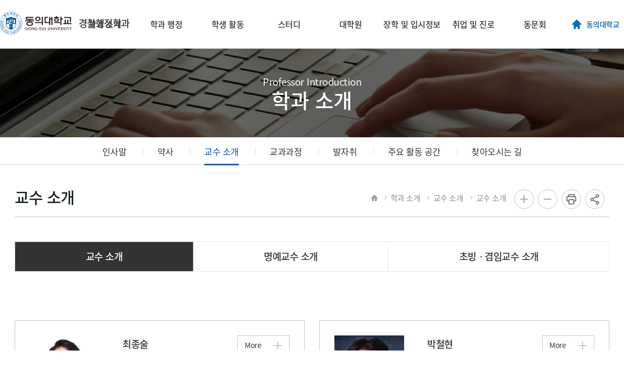

--- FILE ---
content_type: text/html;charset=UTF-8
request_url: https://fire.deu.ac.kr/police/sub01_03.do
body_size: 145444
content:

<!doctype html>
<html lang="ko">
<head>
<meta name="naver-site-verification" content="e6a132c1f171ca8802fd140f9ef85ec38bed7e4c" />
<title>교수소개 게시판목록 | 경찰행정학과</title>
<meta http-equiv="Content-Type" content="text/html; charset=utf-8" />
<meta http-equiv="X-UA-Compatible" content="IE=edge" />
<meta name="viewport" content="width=device-width,initial-scale=1.0,minimum-scale=1.0,maximum-scale=1.0,user-scalable=yes">
<link rel="icon" href="/_res/deu/_share/img/favicon.jpg">
<meta property="og:title" content="교수소개 게시판목록 | 경찰행정학과"/>
<meta property="og:type" content="article"/>
<meta property="og:locale" content="ko"/>
<meta property="og:site_name" content="경찰행정학과"/>
<meta property="og:updated_time" content="2023-02-14T13:41:58Z"/>
<meta name="twitter:card" content="summary"/>
<meta name="twitter:title" content="교수소개 게시판목록 | 경찰행정학과"/>
<meta itemprop="title" content="교수소개 게시판목록 | 경찰행정학과"/>
<link rel="canonical" href="https://fire.deu.ac.kr:443/police/sub01_03.do?mode=list&amp;article.offset=0" />

<link defer rel="stylesheet" type="text/css" href="/_res/_common/css/cms.css" />
	
<link href="/_res/deu/_share/css/cms-common.css?1755063794587" defer rel="stylesheet" type="text/css" />
<link href="/_res/deu/_share/css/layouts.css?1751951933964" defer rel="stylesheet" type="text/css" />
<link href="/_res/deu/_share/css/board-write.css?1744795396979" defer rel="stylesheet" type="text/css" />

<link href="/_res/deu/police/css/cms-common.css?1750989546610" defer rel="stylesheet" type="text/css" />
<link defer rel="stylesheet" type="text/css" href="/_res/_common/css/toastr.css?1606221982000" />
<link defer rel="stylesheet" type="text/css" href="/_res/_common/js/jquery/jquery-ui-1.12.1/jquery-ui.min.css?1606221986000" />
<link defer rel="stylesheet" type="text/css" href="/_res/deu/_share/css/board.css?1745564364589" />
<link defer rel="stylesheet" type="text/css" href="/_custom/deu/resource/css/board.common.css?1606222165000" />


<script type="text/javascript" src="/_res/_common/js/jquery/jquery-2.2.4.min.js"></script>
<script type="text/javascript" src="/_res/_common/js/jquery/jquery-ui-1.12.1.min.js"></script>
<script type="text/javascript">
//<![CDATA[
	var CMS = {"isDevelopAllContent":false,"editImageLimitSize":1200,"isCallAdm":false,"editActive":false,"resourcePath":"\/_res\/deu\/police\/","excludePrintSelector":"","locale":"ko","smoothScroll":"Y","mainContentId":"cms-content","appKey":"","servicePort":"","devContentKey":null,"subContentKeyMap":{},"boardNo":"70","menuCd":"4104","ctx":"","sslPort":"","isMobileSite":false,"editorVendor":"froala","localeScriptPath":"\/_custom\/deu\/resource\/js\/","mainContentKey":null,"printClass":"cms-print","pageKind":"BOARD","editClass":"cms-edit","cherryPath":"\/_fox","siteId":"police","isDevelop":false,"device":"pc","isSSL":false}, ctx = '', locale = 'ko';

//]]>
</script>
<script defer type="text/javascript" src="/_res/_common/js/cms.js"></script>
<script src="/_res/deu/_share/js/cms-common.js?1760496382407" defer type="text/javascript" ></script>
<script src="/_res/deu/_share/js/jquery.easing.1.3.js?1625031025663" defer type="text/javascript" ></script>
<script src="/_res/deu/_share/js/menu.js?1742368700949" defer type="text/javascript" ></script>
<script src="/_res/deu/_share/js/main.js?1715149886911" defer type="text/javascript" ></script>	
<script src="/_res/deu/_share/js/swiper.min.js?1625031314996" defer type="text/javascript" ></script>
<script src="/_res/deu/police/js/cms-common.js?1625041900972" defer type="text/javascript" ></script>
<script defer type="text/javascript" src="/_res/_common/js/toastr.js?1606221987000" ></script>
<script defer type="text/javascript" src="/_res/deu/_share/js/board.js?1624252133224" ></script>
<script defer type="text/javascript" src="/_custom/deu/resource/js/board.common.js?1747290683579" ></script>
<script defer type="text/javascript" src="/_custom/deu/resource/js/board.sns.share.js?1606222165000" ></script>

</head>
<body class="pc police-site">
	<ul id="skip_navi">
		<li><a href="#content">본문 바로가기</a></li>
		<li><a href="#gnb">메인메뉴 바로가기</a></li>
	</ul>

<div id="wrapper">
	<header id="header" class="">
		<div class="head_box" data-cms-content="/police/_content/header">
			
				
			
<h1 class="logo"><a href="/police/index.do"><img src="/_res/deu/_share/img/logo.png" alt="동의대학교"> <span>경찰행정학과</span></a></h1>
<div class="topLink">
	<ul>
		<li class="homeGo"><a href="https://www.deu.ac.kr/www" target="_blank">동의대학교</a></li>
	</ul>
</div>
<button type="button" class="btnMenu"><span>메뉴열기</span></button>
<!-- 상단메뉴 -->
<nav id="gnb">
	
		
		
	
<ul class="gnb">
	
		
		<li class="gnb-1li">
			
			<a href="/police/sub01_01.do" title="현재 창에서 메뉴 이동" target="_self" class="gnb-1item">
				<span>학과 소개</span>
				
			</a>
			
			
				<div class="gnb-2box">
					<ul class="gnb-2ul s1">
						
							<li>
								<a href="/police/sub01_01.do" title="현재 창에서 메뉴 이동" target="_self" class="gnb-2item">
									<span>인사말</span>
									
								</a>
							</li>
						
							<li>
								<a href="/police/sub01_02.do" title="현재 창에서 메뉴 이동" target="_self" class="gnb-2item">
									<span>약사</span>
									
								</a>
							</li>
						
							<li>
								<a href="/police/sub01_03.do" title="현재 창에서 메뉴 이동" target="_self" class="gnb-2item">
									<span>교수 소개</span>
									
								</a>
							</li>
						
							<li>
								<a href="/police/sub01_04_01.do" title="현재 창에서 메뉴 이동" target="_self" class="gnb-2item">
									<span>교과과정</span>
									
								</a>
							</li>
						
							<li>
								<a href="/police/sub01_05.do" title="현재 창에서 메뉴 이동" target="_self" class="gnb-2item">
									<span>발자취</span>
									
								</a>
							</li>
						
							<li>
								<a href="/police/sub01_06.do" title="현재 창에서 메뉴 이동" target="_self" class="gnb-2item">
									<span>주요 활동 공간</span>
									
								</a>
							</li>
						
							<li>
								<a href="/police/sub01_07.do" title="현재 창에서 메뉴 이동" target="_self" class="gnb-2item">
									<span>찾아오시는 길</span>
									
								</a>
							</li>
						
					</ul>
				</div>
			
		</li>
	
		
		<li class="gnb-1li">
			
			<a href="/police/sub02_01.do" title="현재 창에서 메뉴 이동" target="_self" class="gnb-1item">
				<span>학과 행정</span>
				
			</a>
			
			
				<div class="gnb-2box">
					<ul class="gnb-2ul s2">
						
							<li>
								<a href="/police/sub02_01.do" title="현재 창에서 메뉴 이동" target="_self" class="gnb-2item">
									<span>공지사항</span>
									
								</a>
							</li>
						
							<li>
								<a href="https://www.deu.ac.kr/www/scheduleList.do" title="현재 창에서 메뉴 이동" target="_self" class="gnb-2item">
									<span>학사 일정</span>
									
								</a>
							</li>
						
							<li>
								<a href="/police/sub02_03.do" title="현재 창에서 메뉴 이동" target="_self" class="gnb-2item">
									<span>각종 양식</span>
									
								</a>
							</li>
						
							<li>
								<a href="/police/sub02_04.do" title="현재 창에서 메뉴 이동" target="_self" class="gnb-2item">
									<span>수업 자료실</span>
									
								</a>
							</li>
						
							<li>
								<a href="/police/sub02_05.do" title="현재 창에서 메뉴 이동" target="_self" class="gnb-2item">
									<span>졸업기준(졸업시험)</span>
									
								</a>
							</li>
						
							<li>
								<a href="/police/sub02_07.do" title="현재 창에서 메뉴 이동" target="_self" class="gnb-2item">
									<span>학ㆍ석사 연계과정</span>
									
								</a>
							</li>
						
							<li>
								<a href="/police/sub02_06.do" title="현재 창에서 메뉴 이동" target="_self" class="gnb-2item">
									<span>게시판</span>
									
								</a>
							</li>
						
					</ul>
				</div>
			
		</li>
	
		
		<li class="gnb-1li">
			
			<a href="/police/sub03_01.do" title="현재 창에서 메뉴 이동" target="_self" class="gnb-1item">
				<span>학생 활동</span>
				
			</a>
			
			
				<div class="gnb-2box">
					<ul class="gnb-2ul s3">
						
							<li>
								<a href="/police/sub03_01.do" title="현재 창에서 메뉴 이동" target="_self" class="gnb-2item">
									<span>학생회</span>
									
								</a>
							</li>
						
							<li>
								<a href="/police/sub03_02.do" title="현재 창에서 메뉴 이동" target="_self" class="gnb-2item">
									<span>공지사항</span>
									
								</a>
							</li>
						
							<li>
								<a href="/police/sub03_03.do" title="현재 창에서 메뉴 이동" target="_self" class="gnb-2item">
									<span>활동 사진</span>
									
								</a>
							</li>
						
							<li>
								<a href="/police/sub03_04.do" title="현재 창에서 메뉴 이동" target="_self" class="gnb-2item">
									<span>활동 영상</span>
									
								</a>
							</li>
						
							<li>
								<a href="/police/sub03_05.do" title="현재 창에서 메뉴 이동" target="_self" class="gnb-2item">
									<span>동아리</span>
									
								</a>
							</li>
						
							<li>
								<a href="/police/sub03_06.do" title="현재 창에서 메뉴 이동" target="_self" class="gnb-2item">
									<span>팀 프로젝트</span>
									
								</a>
							</li>
						
							<li>
								<a href="/police/sub04_08.do" title="현재 창에서 메뉴 이동" target="_self" class="gnb-2item">
									<span>게시판</span>
									
								</a>
							</li>
						
					</ul>
				</div>
			
		</li>
	
		
		<li class="gnb-1li">
			
			<a href="/police/sub04_01.do" title="현재 창에서 메뉴 이동" target="_self" class="gnb-1item">
				<span>스터디</span>
				
			</a>
			
			
				<div class="gnb-2box">
					<ul class="gnb-2ul s4">
						
							<li>
								<a href="/police/sub04_01.do" title="현재 창에서 메뉴 이동" target="_self" class="gnb-2item">
									<span>공지사항</span>
									
								</a>
							</li>
						
							<li>
								<a href="/police/sub04_02.do" title="현재 창에서 메뉴 이동" target="_self" class="gnb-2item">
									<span>경찰(간부ㆍ일반)</span>
									
								</a>
							</li>
						
							<li>
								<a href="/police/sub04_03.do" title="현재 창에서 메뉴 이동" target="_self" class="gnb-2item">
									<span>해양경찰(간부ㆍ일반)</span>
									
								</a>
							</li>
						
							<li>
								<a href="/police/sub04_04.do" title="현재 창에서 메뉴 이동" target="_self" class="gnb-2item">
									<span>5급ㆍ7급ㆍ9급 공무원</span>
									
								</a>
							</li>
						
							<li>
								<a href="/police/sub04_05.do" title="현재 창에서 메뉴 이동" target="_self" class="gnb-2item">
									<span>국가정보원ㆍ대통령경호처</span>
									
								</a>
							</li>
						
							<li>
								<a href="/police/sub04_06.do" title="현재 창에서 메뉴 이동" target="_self" class="gnb-2item">
									<span>공기업ㆍ청원경찰</span>
									
								</a>
							</li>
						
							<li>
								<a href="/police/sub04_07.do" title="현재 창에서 메뉴 이동" target="_self" class="gnb-2item">
									<span>국방ㆍ기타</span>
									
								</a>
							</li>
						
					</ul>
				</div>
			
		</li>
	
		
		<li class="gnb-1li">
			
			<a href="/police/sub05_01.do" title="현재 창에서 메뉴 이동" target="_self" class="gnb-1item">
				<span>대학원</span>
				
			</a>
			
			
				<div class="gnb-2box">
					<ul class="gnb-2ul s5">
						
							<li>
								<a href="/police/sub05_01.do" title="현재 창에서 메뉴 이동" target="_self" class="gnb-2item">
									<span>소개 및 연혁</span>
									
								</a>
							</li>
						
							<li>
								<a href="/police/sub05_01_01.do" title="현재 창에서 메뉴 이동" target="_self" class="gnb-2item">
									<span>교수 소개</span>
									
								</a>
							</li>
						
							<li>
								<a href="/police/sub05_02.do" title="현재 창에서 메뉴 이동" target="_self" class="gnb-2item">
									<span>교과과정</span>
									
								</a>
							</li>
						
							<li>
								<a href="/police/sub05_03.do" title="현재 창에서 메뉴 이동" target="_self" class="gnb-2item">
									<span>공지사항</span>
									
								</a>
							</li>
						
							<li>
								<a href="https://www.deu.ac.kr/grd/scheduleList.do" title="현재 창에서 메뉴 이동" target="_self" class="gnb-2item">
									<span>학사 일정</span>
									
								</a>
							</li>
						
							<li>
								<a href="/police/sub05_05.do" title="현재 창에서 메뉴 이동" target="_self" class="gnb-2item">
									<span>각종 양식</span>
									
								</a>
							</li>
						
							<li>
								<a href="/police/sub05_07.do" title="현재 창에서 메뉴 이동" target="_self" class="gnb-2item">
									<span>대학원 동문회</span>
									
								</a>
							</li>
						
							<li>
								<a href="/police/sub05_06.do" title="현재 창에서 메뉴 이동" target="_self" class="gnb-2item">
									<span>치안과학기술ㆍ정책연구소</span>
									
								</a>
							</li>
						
					</ul>
				</div>
			
		</li>
	
		
		<li class="gnb-1li">
			
			<a href="/police/sub06_01.do" title="현재 창에서 메뉴 이동" target="_self" class="gnb-1item">
				<span>장학 및 입시정보</span>
				
			</a>
			
			
				<div class="gnb-2box">
					<ul class="gnb-2ul s6">
						
							<li>
								<a href="/police/sub06_01.do" title="현재 창에서 메뉴 이동" target="_self" class="gnb-2item">
									<span>교내 장학제도</span>
									
								</a>
							</li>
						
							<li>
								<a href="/police/sub06_02.do" title="현재 창에서 메뉴 이동" target="_self" class="gnb-2item">
									<span>학과 장학제도</span>
									
								</a>
							</li>
						
							<li>
								<a href="/police/sub06_03.do" title="현재 창에서 메뉴 이동" target="_self" class="gnb-2item">
									<span>자주 묻는 질문</span>
									
								</a>
							</li>
						
							<li>
								<a href="https://ipsi.deu.ac.kr/main/intro.html" title="현재 창에서 메뉴 이동" target="_self" class="gnb-2item">
									<span>수시 및 정시 정보</span>
									
								</a>
							</li>
						
							<li>
								<a href="/police/sub06_05.do" title="현재 창에서 메뉴 이동" target="_self" class="gnb-2item">
									<span>게시판</span>
									
								</a>
							</li>
						
					</ul>
				</div>
			
		</li>
	
		
		<li class="gnb-1li">
			
			<a href="/police/sub07_01.do" title="현재 창에서 메뉴 이동" target="_self" class="gnb-1item">
				<span>취업 및 진로</span>
				
			</a>
			
			
				<div class="gnb-2box">
					<ul class="gnb-2ul s7">
						
							<li>
								<a href="/police/sub07_01.do" title="현재 창에서 메뉴 이동" target="_self" class="gnb-2item">
									<span>진로 로드맵</span>
									
								</a>
							</li>
						
							<li>
								<a href="/police/sub07_02.do" title="현재 창에서 메뉴 이동" target="_self" class="gnb-2item">
									<span>진로 분야별 정보</span>
									
								</a>
							</li>
						
							<li>
								<a href="/police/sub07_03.do" title="현재 창에서 메뉴 이동" target="_self" class="gnb-2item">
									<span>취업 통계</span>
									
								</a>
							</li>
						
							<li>
								<a href="/police/sub07_04.do" title="현재 창에서 메뉴 이동" target="_self" class="gnb-2item">
									<span>진출 현황</span>
									
								</a>
							</li>
						
							<li>
								<a href="/police/sub07_05.do" title="현재 창에서 메뉴 이동" target="_self" class="gnb-2item">
									<span>학과 취업정보</span>
									
								</a>
							</li>
						
							<li>
								<a href="/police/sub07_06.do" title="현재 창에서 메뉴 이동" target="_self" class="gnb-2item">
									<span>자격증 정보</span>
									
								</a>
							</li>
						
							<li>
								<a href="https://career.deu.ac.kr/career/Page/Default.aspx#Main" title="현재 창에서 메뉴 이동" target="_self" class="gnb-2item">
									<span>교내 취업정보</span>
									
								</a>
							</li>
						
					</ul>
				</div>
			
		</li>
	
		
		<li class="gnb-1li">
			
			<a href="/police/sub08_01.do" title="현재 창에서 메뉴 이동" target="_self" class="gnb-1item">
				<span>동문회</span>
				
			</a>
			
			
				<div class="gnb-2box">
					<ul class="gnb-2ul s8">
						
							<li>
								<a href="/police/sub08_01.do" title="현재 창에서 메뉴 이동" target="_self" class="gnb-2item">
									<span>소개</span>
									
								</a>
							</li>
						
							<li>
								<a href="/police/sub08_02.do" title="현재 창에서 메뉴 이동" target="_self" class="gnb-2item">
									<span>동문회 목적</span>
									
								</a>
							</li>
						
							<li>
								<a href="/police/sub08_03.do" title="현재 창에서 메뉴 이동" target="_self" class="gnb-2item">
									<span>회칙</span>
									
								</a>
							</li>
						
							<li>
								<a href="/police/sub08_04.do" title="현재 창에서 메뉴 이동" target="_self" class="gnb-2item">
									<span>공지사항</span>
									
								</a>
							</li>
						
							<li>
								<a href="/police/sub08_05.do" title="현재 창에서 메뉴 이동" target="_self" class="gnb-2item">
									<span>동문회 소식지</span>
									
								</a>
							</li>
						
							<li>
								<a href="/police/sub08_06.do" title="현재 창에서 메뉴 이동" target="_self" class="gnb-2item">
									<span>갤러리</span>
									
								</a>
							</li>
						
					</ul>
				</div>
			
		</li>
	
</ul>
</nav>
<!-- //상단메뉴 -->
<!-- 모바일메뉴 -->
<nav id="mGnb">
	<button type="button" class="btnMenuClose"><span>메뉴닫기</span></button>
	<div class="mGlobTop">
		<div class="mGlobLogo"><a href="#"><img src="/_res/deu/_share/img/mb_logo.png" alt="동의대학교"> <span>경찰행정학과</span></a></div>
		<div class="mTopLink">
			<ul>
				<li class="homeGo"><a href="https://www.deu.ac.kr/www" target="_blank"><span>동의대학교</span></a></li>
				<li class="login"><a href="#"><span>로그인</span></a></li>
			</ul>
		</div>
	</div>
	
		
		
	
<ul class="mbGnb">
	
		
		<li class="has-sub">
			<a href="/police/sub01_01.do" title="학과 소개" target="">
				<span>학과 소개</span>
				
			</a>
			
			
				<ul>
					
					
						<li>
							<a href="/police/sub01_01.do" title="인사말" target="">
								<span>인사말</span>
								
							</a>
							
							
							
								
						</li>
					
						<li>
							<a href="/police/sub01_02.do" title="약사" target="">
								<span>약사</span>
								
							</a>
							
							
							
								
						</li>
					
						<li>
							<a href="/police/sub01_03.do" title="교수 소개" target="">
								<span>교수 소개</span>
								
							</a>
							
							
							
							
								<ul class="dep3">
									
										<li>
											<a href="/police/sub01_03.do" title="교수 소개" target="">
												<span>교수 소개</span>
												
											</a>
											
										</li>
									
										<li>
											<a href="/police/sub01_03_02.do" title="명예교수 소개" target="">
												<span>명예교수 소개</span>
												
											</a>
											
										</li>
									
										<li>
											<a href="/police/sub01_03_03.do" title="초빙ㆍ겸임교수 소개" target="">
												<span>초빙ㆍ겸임교수 소개</span>
												
											</a>
											
										</li>
									
								</ul>
								
						</li>
					
						<li>
							<a href="/police/sub01_04_01.do" title="교과과정" target="">
								<span>교과과정</span>
								
							</a>
							
							
							
							
								<ul class="dep3">
									
										<li>
											<a href="/police/sub01_04_01.do" title="필수 교과과정" target="">
												<span>필수 교과과정</span>
												
											</a>
											
										</li>
									
										<li>
											<a href="/police/sub01_04_02.do" title="융합 교과과정" target="">
												<span>융합 교과과정</span>
												
											</a>
											
										</li>
									
								</ul>
								
						</li>
					
						<li>
							<a href="/police/sub01_05.do" title="발자취" target="">
								<span>발자취</span>
								
							</a>
							
							
							
								
						</li>
					
						<li>
							<a href="/police/sub01_06.do" title="주요 활동 공간" target="">
								<span>주요 활동 공간</span>
								
							</a>
							
							
							
								
						</li>
					
						<li>
							<a href="/police/sub01_07.do" title="찾아오시는 길" target="">
								<span>찾아오시는 길</span>
								
							</a>
							
							
							
								
						</li>
					
				</ul>
			
		</li>
   	
		
		<li class="has-sub">
			<a href="/police/sub02_01.do" title="학과 행정" target="">
				<span>학과 행정</span>
				
			</a>
			
			
				<ul>
					
					
						<li>
							<a href="/police/sub02_01.do" title="공지사항" target="">
								<span>공지사항</span>
								
							</a>
							
							
							
								
						</li>
					
						<li>
							<a href="https://www.deu.ac.kr/www/scheduleList.do" title="학사 일정" target="">
								<span>학사 일정</span>
								
							</a>
							
							
							
								
						</li>
					
						<li>
							<a href="/police/sub02_03.do" title="각종 양식" target="">
								<span>각종 양식</span>
								
							</a>
							
							
							
								
						</li>
					
						<li>
							<a href="/police/sub02_04.do" title="수업 자료실" target="">
								<span>수업 자료실</span>
								
							</a>
							
							
							
								
						</li>
					
						<li>
							<a href="/police/sub02_05.do" title="졸업기준(졸업시험)" target="">
								<span>졸업기준(졸업시험)</span>
								
							</a>
							
							
							
								
						</li>
					
						<li>
							<a href="/police/sub02_07.do" title="학ㆍ석사 연계과정" target="">
								<span>학ㆍ석사 연계과정</span>
								
							</a>
							
							
							
								
						</li>
					
						<li>
							<a href="/police/sub02_06.do" title="게시판" target="">
								<span>게시판</span>
								
							</a>
							
							
							
								
						</li>
					
				</ul>
			
		</li>
   	
		
		<li class="has-sub">
			<a href="/police/sub03_01.do" title="학생 활동" target="">
				<span>학생 활동</span>
				
			</a>
			
			
				<ul>
					
					
						<li>
							<a href="/police/sub03_01.do" title="학생회" target="">
								<span>학생회</span>
								
							</a>
							
							
							
								
						</li>
					
						<li>
							<a href="/police/sub03_02.do" title="공지사항" target="">
								<span>공지사항</span>
								
							</a>
							
							
							
								
						</li>
					
						<li>
							<a href="/police/sub03_03.do" title="활동 사진" target="">
								<span>활동 사진</span>
								
							</a>
							
							
							
								
						</li>
					
						<li>
							<a href="/police/sub03_04.do" title="활동 영상" target="">
								<span>활동 영상</span>
								
							</a>
							
							
							
								
						</li>
					
						<li>
							<a href="/police/sub03_05.do" title="동아리" target="">
								<span>동아리</span>
								
							</a>
							
							
							
								
						</li>
					
						<li>
							<a href="/police/sub03_06.do" title="팀 프로젝트" target="">
								<span>팀 프로젝트</span>
								
							</a>
							
							
							
								
						</li>
					
						<li>
							<a href="/police/sub04_08.do" title="게시판" target="">
								<span>게시판</span>
								
							</a>
							
							
							
								
						</li>
					
				</ul>
			
		</li>
   	
		
		<li class="has-sub">
			<a href="/police/sub04_01.do" title="스터디" target="">
				<span>스터디</span>
				
			</a>
			
			
				<ul>
					
					
						<li>
							<a href="/police/sub04_01.do" title="공지사항" target="">
								<span>공지사항</span>
								
							</a>
							
							
							
								
						</li>
					
						<li>
							<a href="/police/sub04_02.do" title="경찰(간부ㆍ일반)" target="">
								<span>경찰(간부ㆍ일반)</span>
								
							</a>
							
							
							
								
						</li>
					
						<li>
							<a href="/police/sub04_03.do" title="해양경찰(간부ㆍ일반)" target="">
								<span>해양경찰(간부ㆍ일반)</span>
								
							</a>
							
							
							
								
						</li>
					
						<li>
							<a href="/police/sub04_04.do" title="5급ㆍ7급ㆍ9급 공무원" target="">
								<span>5급ㆍ7급ㆍ9급 공무원</span>
								
							</a>
							
							
							
								
						</li>
					
						<li>
							<a href="/police/sub04_05.do" title="국가정보원ㆍ대통령경호처" target="">
								<span>국가정보원ㆍ대통령경호처</span>
								
							</a>
							
							
							
								
						</li>
					
						<li>
							<a href="/police/sub04_06.do" title="공기업ㆍ청원경찰" target="">
								<span>공기업ㆍ청원경찰</span>
								
							</a>
							
							
							
								
						</li>
					
						<li>
							<a href="/police/sub04_07.do" title="국방ㆍ기타" target="">
								<span>국방ㆍ기타</span>
								
							</a>
							
							
							
								
						</li>
					
				</ul>
			
		</li>
   	
		
		<li class="has-sub">
			<a href="/police/sub05_01.do" title="대학원" target="">
				<span>대학원</span>
				
			</a>
			
			
				<ul>
					
					
						<li>
							<a href="/police/sub05_01.do" title="소개 및 연혁" target="">
								<span>소개 및 연혁</span>
								
							</a>
							
							
							
							
								<ul class="dep3">
									
										<li>
											<a href="/police/sub05_01.do" title="연혁 및 운영" target="">
												<span>연혁 및 운영</span>
												
											</a>
											
										</li>
									
								</ul>
								
						</li>
					
						<li>
							<a href="/police/sub05_01_01.do" title="교수 소개" target="">
								<span>교수 소개</span>
								
							</a>
							
							
							
							
								<ul class="dep3">
									
										<li>
											<a href="/police/sub05_01_01.do" title="교수 소개" target="">
												<span>교수 소개</span>
												
											</a>
											
										</li>
									
										<li>
											<a href="/police/sub05_01_02.do" title="명예교수 소개" target="">
												<span>명예교수 소개</span>
												
											</a>
											
										</li>
									
										<li>
											<a href="/police/sub05_01_03.do" title="초빙 · 겸임교수 소개" target="">
												<span>초빙 · 겸임교수 소개</span>
												
											</a>
											
										</li>
									
								</ul>
								
						</li>
					
						<li>
							<a href="/police/sub05_02.do" title="교과과정" target="">
								<span>교과과정</span>
								
							</a>
							
							
							
								
						</li>
					
						<li>
							<a href="/police/sub05_03.do" title="공지사항" target="">
								<span>공지사항</span>
								
							</a>
							
							
							
								
						</li>
					
						<li>
							<a href="https://www.deu.ac.kr/grd/scheduleList.do" title="학사 일정" target="">
								<span>학사 일정</span>
								
							</a>
							
							
							
								
						</li>
					
						<li>
							<a href="/police/sub05_05.do" title="각종 양식" target="">
								<span>각종 양식</span>
								
							</a>
							
							
							
								
						</li>
					
						<li>
							<a href="/police/sub05_07.do" title="대학원 동문회" target="">
								<span>대학원 동문회</span>
								
							</a>
							
							
							
								
						</li>
					
						<li>
							<a href="/police/sub05_06.do" title="치안과학기술ㆍ정책연구소" target="">
								<span>치안과학기술ㆍ정책연구소</span>
								
							</a>
							
							
							
								
						</li>
					
				</ul>
			
		</li>
   	
		
		<li class="has-sub">
			<a href="/police/sub06_01.do" title="장학 및 입시정보" target="">
				<span>장학 및 입시정보</span>
				
			</a>
			
			
				<ul>
					
					
						<li>
							<a href="/police/sub06_01.do" title="교내 장학제도" target="">
								<span>교내 장학제도</span>
								
							</a>
							
							
							
								
						</li>
					
						<li>
							<a href="/police/sub06_02.do" title="학과 장학제도" target="">
								<span>학과 장학제도</span>
								
							</a>
							
							
							
								
						</li>
					
						<li>
							<a href="/police/sub06_03.do" title="자주 묻는 질문" target="">
								<span>자주 묻는 질문</span>
								
							</a>
							
							
							
								
						</li>
					
						<li>
							<a href="https://ipsi.deu.ac.kr/main/intro.html" title="수시 및 정시 정보" target="">
								<span>수시 및 정시 정보</span>
								
							</a>
							
							
							
								
						</li>
					
						<li>
							<a href="/police/sub06_05.do" title="게시판" target="">
								<span>게시판</span>
								
							</a>
							
							
							
								
						</li>
					
				</ul>
			
		</li>
   	
		
		<li class="has-sub">
			<a href="/police/sub07_01.do" title="취업 및 진로" target="">
				<span>취업 및 진로</span>
				
			</a>
			
			
				<ul>
					
					
						<li>
							<a href="/police/sub07_01.do" title="진로 로드맵" target="">
								<span>진로 로드맵</span>
								
							</a>
							
							
							
								
						</li>
					
						<li>
							<a href="/police/sub07_02.do" title="진로 분야별 정보" target="">
								<span>진로 분야별 정보</span>
								
							</a>
							
							
							
								
						</li>
					
						<li>
							<a href="/police/sub07_03.do" title="취업 통계" target="">
								<span>취업 통계</span>
								
							</a>
							
							
							
								
						</li>
					
						<li>
							<a href="/police/sub07_04.do" title="진출 현황" target="">
								<span>진출 현황</span>
								
							</a>
							
							
							
								
						</li>
					
						<li>
							<a href="/police/sub07_05.do" title="학과 취업정보" target="">
								<span>학과 취업정보</span>
								
							</a>
							
							
							
								
						</li>
					
						<li>
							<a href="/police/sub07_06.do" title="자격증 정보" target="">
								<span>자격증 정보</span>
								
							</a>
							
							
							
								
						</li>
					
						<li>
							<a href="https://career.deu.ac.kr/career/Page/Default.aspx#Main" title="교내 취업정보" target="">
								<span>교내 취업정보</span>
								
							</a>
							
							
							
								
						</li>
					
				</ul>
			
		</li>
   	
		
		<li class="has-sub">
			<a href="/police/sub08_01.do" title="동문회" target="">
				<span>동문회</span>
				
			</a>
			
			
				<ul>
					
					
						<li>
							<a href="/police/sub08_01.do" title="소개" target="">
								<span>소개</span>
								
							</a>
							
							
							
								
						</li>
					
						<li>
							<a href="/police/sub08_02.do" title="동문회 목적" target="">
								<span>동문회 목적</span>
								
							</a>
							
							
							
								
						</li>
					
						<li>
							<a href="/police/sub08_03.do" title="회칙" target="">
								<span>회칙</span>
								
							</a>
							
							
							
								
						</li>
					
						<li>
							<a href="/police/sub08_04.do" title="공지사항" target="">
								<span>공지사항</span>
								
							</a>
							
							
							
								
						</li>
					
						<li>
							<a href="/police/sub08_05.do" title="동문회 소식지" target="">
								<span>동문회 소식지</span>
								
							</a>
							
							
							
								
						</li>
					
						<li>
							<a href="/police/sub08_06.do" title="갤러리" target="">
								<span>갤러리</span>
								
							</a>
							
							
							
								
						</li>
					
				</ul>
			
		</li>
   	
</ul>
</nav>
<div class="fix_bg"></div>
<!-- //모바일메뉴 -->
		</div>
		<div class="pc_fix_Bg"></div>
	</header>
	<div id="container">
		<div data-cms-content="/_share/_content/sub-visual">
			
				
			



<div class="subVisual bg1 police bg6">
	<h1>
		<span>
			
			
				
				 
				 
				 
				 
			

Professor Introduction
		</span>
		학과 소개
	</h1>
</div>
		</div>
		<nav id="lnb" data-cms-content="/_share/_content/lnb">
			
				
			


	
	 
	 
	 
	 


	<ul>
		
			
			<li class="">
				<a href="/police/sub01_01.do" title="인사말" target="">
					<span>인사말
					
					</span>
				</a>
				
			</li>
		
			
			<li class="">
				<a href="/police/sub01_02.do" title="약사" target="">
					<span>약사
					
					</span>
				</a>
				
			</li>
		
			
			<li class="on">
				<a href="/police/sub01_03.do" title="교수 소개" target="">
					<span>교수 소개
					
					</span>
				</a>
				
			</li>
		
			
			<li class="">
				<a href="/police/sub01_04_01.do" title="교과과정" target="">
					<span>교과과정
					
					</span>
				</a>
				
			</li>
		
			
			<li class="">
				<a href="/police/sub01_05.do" title="발자취" target="">
					<span>발자취
					
					</span>
				</a>
				
			</li>
		
			
			<li class="">
				<a href="/police/sub01_06.do" title="주요 활동 공간" target="">
					<span>주요 활동 공간
					
					</span>
				</a>
				
			</li>
		
			
			<li class="">
				<a href="/police/sub01_07.do" title="찾아오시는 길" target="">
					<span>찾아오시는 길
					
					</span>
				</a>
				
			</li>
		
	</ul>

		</nav>
		<div class="stitBox">
			<div class="pageGuid" data-cms-content="/_share/_content/page-guide">
				
					
				

	<ul class="location">
		<li class="home"><span>HOME</span></li>
		
		
			<li>
				<a href="/police/sub01_01.do" id="menu-240"  class="active" >학과 소개</a>
			</li>
		
			<li>
				<a href="/police/sub01_03.do" id="menu-241"  class="active" >교수 소개</a>
			</li>
		
		
		
			<li>
				교수 소개
			</li>
		
	</ul>


<div class="etcBtn">
	<button class="btnZoomIn" type="button">화면확대</button>
	<button class="btnZoomOut" type="button">화면축소</button>
	<button class="btnPrint" type="button" id="cms-print">인쇄</button>
	<div class="btnSns">
		<button type="button">공유</button>
		<ul>
			<li class="ic3"><a href="#" onclick="fncSnsShare('naverblog'); return false;">블로그</a></li>
			<li class="ic1"><a href="#" onclick="fncSnsShare('facebook'); return false;">페이스북</a></li>
			<li class="ic5"><a href="#" onclick="fncClipUrl(); return false;">URL 공유하기</a></li>
			
		</ul>
	</div>
</div>
			</div>
			<div data-cms-content="/_share/_content/page-title">
				
					
				
<h1 class="title">교수 소개</h1>

			</div>
		</div>
		<div id="content">
			<div class="subConBox">
				<div data-cms-content="/_share/_content/base-info">
					
						
					


	
	 
	 
	 
	 


<div class="dapth-tab">
	<ul>
		<li><a class="item on" href="/police/sub01_03.do" title="자세히 보러가기">교수 소개</a></li>
		<li><a class="item" href="/police/sub01_03_02.do" title="자세히 보러가기">명예교수 소개</a></li>
		<li><a class="item" href="/police/sub01_03_03.do" title="자세히 보러가기">초빙ㆍ겸임교수 소개</a></li>
	</ul>
</div>
				</div>
				<div id="cms-content" class="cms-print">
	
	
		




<script type="text/javascript">
//<![CDATA[
	var resPath = '/_custom/deu/resource/', isEditorImageUpload = 'true' == 'false'? false : true, clientId = 'deu', boardTy = 'professor', boardNo = '70', siteId = 'police';
//]]>
</script>
<div class="ko board list co-board  ">
	
		









<div class="bbs_top type01">
	



<div class="search_box" style="display: none;">

	<form method="get" action="?" id="searchForm" >
		<fieldset>
		<legend>게시글 검색</legend>

			<input type="hidden" name="mode" value="list" />

			<label for="search_key">검색분류선택</label>
			<select id="search_key" name="srSearchKey" >
				
					<option value="article_title" >제목</option>
				
					<option value="article_text" >내용</option>
				
					<option value="writer_nm" >작성자</option>
				
			</select>

			<div class="b-search-box">

				<label for="search_val">검색어</label>
				<input type="text" id="search_val" name="srSearchVal" value="" placeholder="검색어를 입력해 주세요" />

	             


				<a href="#search" onclick="document.getElementById('searchForm').submit()">검색</a>
			</div>
		</fieldset>
	</form>

</div>



</div>



<div class="b-top-info-wrap">
	
	
</div>
<!-- 교수목록 -->
<div class="teachList">
	<ul>
		
			

				
				
				
				
				
				
				
				
				
				
				
				
				
				
				

			
				
				
				
				
				
				
				

				
				
				
				
				
				
					
					
						
							
								
								
								
							
						
					
						
					
					
					
										
						
							
						
										
						
							
								
								
								
							
						
					
				
				
				<li class="">
					<div class="box">
						<div class="photo">
																	
							<a href="#teacCon1" class="bt-pop" onClick="fncSetInfo('최종술'
																								,'/app/board/attach/image/17529_1635752884077.do'
																								,'최종술교수님'
																								,'법정관 513호'
																								,'051-890-2191'
																								,'cjs2634@deu.ac.kr'
																								,''
																								,'경찰학'
																								,'경찰행정론,&amp;nbsp;경찰인사관리론,&amp;nbsp;경찰윤리학,&amp;nbsp;자치경찰론,&amp;nbsp;한국경찰사&amp;nbsp;등'
																								,''
																								,'동국대학교&amp;nbsp;대학원&amp;nbsp;경찰행정학과&amp;nbsp;졸업(법학&amp;nbsp;박사,&amp;nbsp;경찰학전공)'
																								,'현,&amp;nbsp;(KCI&amp;nbsp;등록)&amp;nbsp;한국지방자치경찰학회&amp;nbsp;회장(2021~&amp;nbsp;)&lt;br&gt;현,&amp;nbsp;부산지방검찰청&amp;nbsp;시민검찰위원회&amp;nbsp;위원(2021~&amp;nbsp;)&lt;br&gt;전,&amp;nbsp;부산광역시&amp;nbsp;자치경찰위원회&amp;nbsp;전문가자문단&amp;nbsp;자문위원(2021)&lt;br&gt;전,&amp;nbsp;전국시장군수구청장협의회&amp;nbsp;자문위원(2020~2023)&lt;br&gt;전,&amp;nbsp;부산지방노동위원회&amp;nbsp;공익위원(조정부분)&amp;nbsp;(2020~2023)&lt;br&gt;전&amp;nbsp;부산지방경찰청&amp;nbsp;인권위원회&amp;nbsp;위원장(2018~2019)&lt;br&gt;전,&amp;nbsp;(대통령소속)&amp;nbsp;지방분권촉진위원회&amp;nbsp;실무위원(2008~2013)&lt;br&gt;전,&amp;nbsp;(대통령소속)&amp;nbsp;지방자치발전위원회&amp;nbsp;실무위원(2014~2016)&lt;br&gt;전,&amp;nbsp;미국&amp;nbsp;John&amp;nbsp;Jay&amp;nbsp;College&amp;nbsp;of&amp;nbsp;Criminal&amp;nbsp;Justice&amp;nbsp;(in&amp;nbsp;New&amp;nbsp;York&amp;nbsp;City)&amp;nbsp;Visiting&amp;nbsp;Scholarship(2007~2008)&lt;br&gt;전,&amp;nbsp;미국&amp;nbsp;Univerty&amp;nbsp;of&amp;nbsp;West&amp;nbsp;Georgia,&amp;nbsp;Visiting&amp;nbsp;Scholarship(2017~2018)'
																								,''
																								,''
																								,'경찰윤리론,&amp;nbsp;도서출판&amp;nbsp;다찬,&amp;nbsp;2024,&amp;nbsp;02.&amp;nbsp;21&lt;br&gt;인권감수성과&amp;nbsp;실천,&amp;nbsp;도서출판&amp;nbsp;지누,&amp;nbsp;2023.&amp;nbsp;11.&amp;nbsp;30.&amp;nbsp;&amp;nbsp;&lt;br&gt;현대행정의&amp;nbsp;이해(4인공저),&amp;nbsp;도서출판&amp;nbsp;지누,&amp;nbsp;2016.&amp;nbsp;12.&lt;br&gt;사이버범죄와&amp;nbsp;인간(2015),&amp;nbsp;도서출판&amp;nbsp;다찬,&amp;nbsp;2015.&amp;nbsp;01.&amp;nbsp;29&amp;nbsp;&lt;br&gt;한국경찰의&amp;nbsp;역사와&amp;nbsp;국민생활,&amp;nbsp;도서출판&amp;nbsp;다찬,&amp;nbsp;2013,&amp;nbsp;12&amp;nbsp;&amp;nbsp;&amp;nbsp;&amp;nbsp;&amp;nbsp;&lt;br&gt;경찰인사관리론,&amp;nbsp;대왕사,&amp;nbsp;2004.&amp;nbsp;08&amp;nbsp;외&amp;nbsp;&amp;nbsp;다수&amp;nbsp;'
																								,''
																								,'한국경찰의&amp;nbsp;이원화&amp;nbsp;자치경찰제&amp;nbsp;도입방안&amp;nbsp;연구2023),&amp;nbsp;한국자치행정학보&lt;br&gt;국가경찰위원회&amp;nbsp;제도의&amp;nbsp;실질화&amp;nbsp;방안&amp;nbsp;비교&amp;nbsp;분석연구(2023),&amp;nbsp;지방정부연구&amp;nbsp;&lt;br&gt;서울형&amp;nbsp;자치경찰&amp;nbsp;정착을&amp;nbsp;위한&amp;nbsp;행&amp;nbsp;․&amp;nbsp;재정적&amp;nbsp;지원&amp;nbsp;방안&amp;nbsp;연구(2023),&amp;nbsp;서울시&amp;nbsp;의회&amp;nbsp;&lt;br&gt;부산형&amp;nbsp;자치경찰제&amp;nbsp;추진모델&amp;nbsp;개발에&amp;nbsp;관한&amp;nbsp;연구(2020),&amp;nbsp;부산발전연구원&lt;br&gt;한국의&amp;nbsp;이원화&amp;nbsp;자치경찰제&amp;nbsp;도입방안&amp;nbsp;연구(2023),&amp;nbsp;한국자치행정학보&lt;br&gt;정부의&amp;nbsp;자치경찰제&amp;nbsp;도입방안의&amp;nbsp;개선방안과&amp;nbsp;과제(2019),&amp;nbsp;한국경찰학회보&lt;br&gt;한국&amp;nbsp;자치경찰&amp;nbsp;도입&amp;nbsp;갈등의&amp;nbsp;프레임&amp;nbsp;분석(2019),&amp;nbsp;한국자치행정학보&amp;nbsp;&amp;nbsp;외&amp;nbsp;다수&amp;nbsp;'
																								,''
																								,''
																								,'교수'
																								,''
																								)" title="최종술교수님">
								<img src="/app/board/attach/image/17528_1635752884060.do" alt="최종술교수님">
							</a>
						</div>
						<dl>
							<dt>
								<p>최종술</p>
								<span>경찰학</span>
								
							</dt>
							<dd>
								<ul>
									<li><span class="name">연구실</span> 법정관 513호</li>
									<li><span class="name">연락처</span> 051-890-2191</li>
									<li><span class="name">E-MAIL</span> 
										
											
											
												<a href="mailto:cjs2634@deu.ac.kr">cjs2634@deu.ac.kr</a>	
											
										
									</li>
								</ul>
							</dd>
						</dl>
						<span class="btn"><a href="#teacCon1" class="bt-pop" onClick="fncSetInfo('최종술'
																								,'/app/board/attach/image/17529_1635752884077.do'
																								,'최종술교수님'
																								,'법정관 513호'
																								,'051-890-2191'
																								,'cjs2634@deu.ac.kr'
																								,''
																								,'경찰학'
																								,'경찰행정론,&amp;nbsp;경찰인사관리론,&amp;nbsp;경찰윤리학,&amp;nbsp;자치경찰론,&amp;nbsp;한국경찰사&amp;nbsp;등'
																								,''
																								,'동국대학교&amp;nbsp;대학원&amp;nbsp;경찰행정학과&amp;nbsp;졸업(법학&amp;nbsp;박사,&amp;nbsp;경찰학전공)'
																								,'현,&amp;nbsp;(KCI&amp;nbsp;등록)&amp;nbsp;한국지방자치경찰학회&amp;nbsp;회장(2021~&amp;nbsp;)&lt;br&gt;현,&amp;nbsp;부산지방검찰청&amp;nbsp;시민검찰위원회&amp;nbsp;위원(2021~&amp;nbsp;)&lt;br&gt;전,&amp;nbsp;부산광역시&amp;nbsp;자치경찰위원회&amp;nbsp;전문가자문단&amp;nbsp;자문위원(2021)&lt;br&gt;전,&amp;nbsp;전국시장군수구청장협의회&amp;nbsp;자문위원(2020~2023)&lt;br&gt;전,&amp;nbsp;부산지방노동위원회&amp;nbsp;공익위원(조정부분)&amp;nbsp;(2020~2023)&lt;br&gt;전&amp;nbsp;부산지방경찰청&amp;nbsp;인권위원회&amp;nbsp;위원장(2018~2019)&lt;br&gt;전,&amp;nbsp;(대통령소속)&amp;nbsp;지방분권촉진위원회&amp;nbsp;실무위원(2008~2013)&lt;br&gt;전,&amp;nbsp;(대통령소속)&amp;nbsp;지방자치발전위원회&amp;nbsp;실무위원(2014~2016)&lt;br&gt;전,&amp;nbsp;미국&amp;nbsp;John&amp;nbsp;Jay&amp;nbsp;College&amp;nbsp;of&amp;nbsp;Criminal&amp;nbsp;Justice&amp;nbsp;(in&amp;nbsp;New&amp;nbsp;York&amp;nbsp;City)&amp;nbsp;Visiting&amp;nbsp;Scholarship(2007~2008)&lt;br&gt;전,&amp;nbsp;미국&amp;nbsp;Univerty&amp;nbsp;of&amp;nbsp;West&amp;nbsp;Georgia,&amp;nbsp;Visiting&amp;nbsp;Scholarship(2017~2018)'
																								,''
																								,''
																								,'경찰윤리론,&amp;nbsp;도서출판&amp;nbsp;다찬,&amp;nbsp;2024,&amp;nbsp;02.&amp;nbsp;21&lt;br&gt;인권감수성과&amp;nbsp;실천,&amp;nbsp;도서출판&amp;nbsp;지누,&amp;nbsp;2023.&amp;nbsp;11.&amp;nbsp;30.&amp;nbsp;&amp;nbsp;&lt;br&gt;현대행정의&amp;nbsp;이해(4인공저),&amp;nbsp;도서출판&amp;nbsp;지누,&amp;nbsp;2016.&amp;nbsp;12.&lt;br&gt;사이버범죄와&amp;nbsp;인간(2015),&amp;nbsp;도서출판&amp;nbsp;다찬,&amp;nbsp;2015.&amp;nbsp;01.&amp;nbsp;29&amp;nbsp;&lt;br&gt;한국경찰의&amp;nbsp;역사와&amp;nbsp;국민생활,&amp;nbsp;도서출판&amp;nbsp;다찬,&amp;nbsp;2013,&amp;nbsp;12&amp;nbsp;&amp;nbsp;&amp;nbsp;&amp;nbsp;&amp;nbsp;&lt;br&gt;경찰인사관리론,&amp;nbsp;대왕사,&amp;nbsp;2004.&amp;nbsp;08&amp;nbsp;외&amp;nbsp;&amp;nbsp;다수&amp;nbsp;'
																								,''
																								,'한국경찰의&amp;nbsp;이원화&amp;nbsp;자치경찰제&amp;nbsp;도입방안&amp;nbsp;연구2023),&amp;nbsp;한국자치행정학보&lt;br&gt;국가경찰위원회&amp;nbsp;제도의&amp;nbsp;실질화&amp;nbsp;방안&amp;nbsp;비교&amp;nbsp;분석연구(2023),&amp;nbsp;지방정부연구&amp;nbsp;&lt;br&gt;서울형&amp;nbsp;자치경찰&amp;nbsp;정착을&amp;nbsp;위한&amp;nbsp;행&amp;nbsp;․&amp;nbsp;재정적&amp;nbsp;지원&amp;nbsp;방안&amp;nbsp;연구(2023),&amp;nbsp;서울시&amp;nbsp;의회&amp;nbsp;&lt;br&gt;부산형&amp;nbsp;자치경찰제&amp;nbsp;추진모델&amp;nbsp;개발에&amp;nbsp;관한&amp;nbsp;연구(2020),&amp;nbsp;부산발전연구원&lt;br&gt;한국의&amp;nbsp;이원화&amp;nbsp;자치경찰제&amp;nbsp;도입방안&amp;nbsp;연구(2023),&amp;nbsp;한국자치행정학보&lt;br&gt;정부의&amp;nbsp;자치경찰제&amp;nbsp;도입방안의&amp;nbsp;개선방안과&amp;nbsp;과제(2019),&amp;nbsp;한국경찰학회보&lt;br&gt;한국&amp;nbsp;자치경찰&amp;nbsp;도입&amp;nbsp;갈등의&amp;nbsp;프레임&amp;nbsp;분석(2019),&amp;nbsp;한국자치행정학보&amp;nbsp;&amp;nbsp;외&amp;nbsp;다수&amp;nbsp;'
																								,''
																								,''
																								,'교수'
																								,''
																								)">More</a></span>						
						
					</div>
				</li>
			

				
				
				
				
				
				
				
				
				
				
				
				
				
				
				

			
				
				
				
				
				
				
				

				
				
				
				
				
				
					
					
						
							
								
								
								
							
						
					
						
					
					
					
										
						
							
						
										
						
							
								
								
								
							
						
					
				
				
				<li class="">
					<div class="box">
						<div class="photo">
																	
							<a href="#teacCon1" class="bt-pop" onClick="fncSetInfo('박철현'
																								,'/app/board/attach/image/4361_1626329286360.do'
																								,'박철현'
																								,'제2인문관 315호'
																								,'051-890-2192'
																								,'stallman@deu.ac.kr'
																								,''
																								,'범죄학'
																								,'범죄경력,&amp;nbsp;발전범죄학,&amp;nbsp;피해자학'
																								,''
																								,'고려대학교&amp;nbsp;사회학과&amp;nbsp;학사&lt;br&gt;고려대학교&amp;nbsp;사회학과&amp;nbsp;석사&lt;br&gt;고려대학교&amp;nbsp;사회학과&amp;nbsp;박사'
																								,'한국형사정책연구원&amp;nbsp;연구원,&amp;nbsp;선임연구원,&amp;nbsp;부연구위원&lt;br&gt;5급,&amp;nbsp;7급,&amp;nbsp;9급&amp;nbsp;공무원&amp;nbsp;시험&amp;nbsp;출제위원&lt;br&gt;University&amp;nbsp;of&amp;nbsp;Cincinnati,&amp;nbsp;Visiting&amp;nbsp;Scholar&lt;br&gt;동의대&amp;nbsp;지방자치연구소&amp;nbsp;소장&lt;br&gt;동의대&amp;nbsp;인문사회과학대학&amp;nbsp;학장&lt;br&gt;대한범죄학회&amp;nbsp;회장&lt;br&gt;동의대학교&amp;nbsp;경찰행정학과&amp;nbsp;정교수'
																								,''
																								,'제1회&amp;nbsp;한국피해자학회&amp;nbsp;범집학술상&amp;nbsp;수상(2013)'
																								,'시민권과&amp;nbsp;자본주의(일신,&amp;nbsp;1997,&amp;nbsp;공역)&lt;br&gt;한국사회의&amp;nbsp;갈등구조(한국형사정책연구원,&amp;nbsp;2005)&lt;br&gt;청소년비행론(청목,&amp;nbsp;2009,&amp;nbsp;2010,&amp;nbsp;2013&amp;nbsp;공저)&lt;br&gt;현대사회와&amp;nbsp;범죄(청목,&amp;nbsp;2008,&amp;nbsp;2010,&amp;nbsp;2013&amp;nbsp;공저)&lt;br&gt;범죄학연구방법론(센게이지러닝,&amp;nbsp;2009&amp;nbsp;공역)&lt;br&gt;범죄예방론(그린,&amp;nbsp;2011,&amp;nbsp;2018&amp;nbsp;공역)&lt;br&gt;Vold의&amp;nbsp;이론범죄학(그린,&amp;nbsp;2012,&amp;nbsp;공역)&lt;br&gt;범죄학이론:&amp;nbsp;사회적&amp;nbsp;배경과&amp;nbsp;결과물(박영사,&amp;nbsp;2015,&amp;nbsp;공역)&lt;br&gt;피해자학(청목,&amp;nbsp;2016,&amp;nbsp;공저)&lt;br&gt;교정학개론(박영사,&amp;nbsp;2020,&amp;nbsp;공역)&amp;nbsp;&lt;br&gt;사회문제론(박영사,&amp;nbsp;2010,&amp;nbsp;2014,&amp;nbsp;2016,&amp;nbsp;2018,&amp;nbsp;2021,&amp;nbsp;2025)&lt;br&gt;지역사회교정론(박영사,&amp;nbsp;2023)&amp;nbsp;외&amp;nbsp;다수'
																								,''
																								,'빈곤의&amp;nbsp;세대간&amp;nbsp;재생산과정에&amp;nbsp;관한&amp;nbsp;경험적&amp;nbsp;연구:&amp;nbsp;서울시&amp;nbsp;거주&amp;nbsp;30‧40대&amp;nbsp;가구주를&amp;nbsp;중심으로(석사학위&amp;nbsp;논문)&lt;br&gt;범죄경력의&amp;nbsp;발전에&amp;nbsp;관한&amp;nbsp;연구:&amp;nbsp;경찰&amp;nbsp;및&amp;nbsp;교정기록을&amp;nbsp;통한&amp;nbsp;종단적&amp;nbsp;연구(박사학위&amp;nbsp;논문)&lt;br&gt;한국의&amp;nbsp;연령-범죄&amp;nbsp;곡선&amp;nbsp;(한국인구학&amp;nbsp;–&amp;nbsp;2001년)&lt;br&gt;대학의&amp;nbsp;특성과&amp;nbsp;캠퍼스범죄피해&amp;nbsp;(피해자학연구&amp;nbsp;-&amp;nbsp;2001년&amp;nbsp;2호)&lt;br&gt;캠퍼스에서의&amp;nbsp;범죄피해에대한&amp;nbsp;조사연구&amp;nbsp;(한국형사정책연구원&amp;nbsp;–&amp;nbsp;2001년)&lt;br&gt;범죄심각성가중치를&amp;nbsp;이용한&amp;nbsp;범죄의&amp;nbsp;지역별&amp;nbsp;분포와&amp;nbsp;차이&amp;nbsp;(형사정책연구&amp;nbsp;-&amp;nbsp;2001년&amp;nbsp;겨울호)&lt;br&gt;범죄의&amp;nbsp;심각성에&amp;nbsp;대한&amp;nbsp;집단간&amp;nbsp;합의&amp;nbsp;(한국사회&amp;nbsp;–&amp;nbsp;2001년)&lt;br&gt;범죄경력의&amp;nbsp;전문화&amp;nbsp;:&amp;nbsp;마코프-체인&amp;nbsp;분석(형사정책연구&amp;nbsp;2003년&amp;nbsp;봄)&lt;br&gt;범죄의&amp;nbsp;심각성에&amp;nbsp;대한&amp;nbsp;한미간&amp;nbsp;인식비교&amp;nbsp;:&amp;nbsp;법사회학적&amp;nbsp;연구&amp;nbsp;(비교형사법연구&amp;nbsp;2003년&amp;nbsp;5권&amp;nbsp;1호)&lt;br&gt;지리적&amp;nbsp;프로파일링을&amp;nbsp;이용한&amp;nbsp;연쇄방화범의&amp;nbsp;거주지&amp;nbsp;추정&amp;nbsp;:&amp;nbsp;동래연쇄방화사건의사례&amp;nbsp;(형사정책&amp;nbsp;2004.&amp;nbsp;12.&amp;nbsp;31)&lt;br&gt;범죄피해경험,&amp;nbsp;이웃통합&amp;nbsp;그리고&amp;nbsp;범죄의&amp;nbsp;두려움&amp;nbsp;:&amp;nbsp;대학생에&amp;nbsp;대한&amp;nbsp;심층면접결과를&amp;nbsp;중심으로&amp;nbsp;(피해자학연구&amp;nbsp;2005.&amp;nbsp;04.&amp;nbsp;30)&lt;br&gt;활동적&amp;nbsp;범죄자들의&amp;nbsp;범죄경력과&amp;nbsp;범죄유형&amp;nbsp;:&amp;nbsp;자기보고식&amp;nbsp;조사&amp;nbsp;(한국범죄학&amp;nbsp;2007.&amp;nbsp;02.&amp;nbsp;28)&amp;nbsp;외&amp;nbsp;다수'
																								,''
																								,''
																								,'교수'
																								,''
																								)" title="박철현교수님">
								<img src="/app/board/attach/image/4360_1626329286327.do" alt="박철현교수님">
							</a>
						</div>
						<dl>
							<dt>
								<p>박철현</p>
								<span>범죄학</span>
								
							</dt>
							<dd>
								<ul>
									<li><span class="name">연구실</span> 제2인문관 315호</li>
									<li><span class="name">연락처</span> 051-890-2192</li>
									<li><span class="name">E-MAIL</span> 
										
											
											
												<a href="mailto:stallman@deu.ac.kr">stallman@deu.ac.kr</a>	
											
										
									</li>
								</ul>
							</dd>
						</dl>
						<span class="btn"><a href="#teacCon1" class="bt-pop" onClick="fncSetInfo('박철현'
																								,'/app/board/attach/image/4361_1626329286360.do'
																								,'박철현'
																								,'제2인문관 315호'
																								,'051-890-2192'
																								,'stallman@deu.ac.kr'
																								,''
																								,'범죄학'
																								,'범죄경력,&amp;nbsp;발전범죄학,&amp;nbsp;피해자학'
																								,''
																								,'고려대학교&amp;nbsp;사회학과&amp;nbsp;학사&lt;br&gt;고려대학교&amp;nbsp;사회학과&amp;nbsp;석사&lt;br&gt;고려대학교&amp;nbsp;사회학과&amp;nbsp;박사'
																								,'한국형사정책연구원&amp;nbsp;연구원,&amp;nbsp;선임연구원,&amp;nbsp;부연구위원&lt;br&gt;5급,&amp;nbsp;7급,&amp;nbsp;9급&amp;nbsp;공무원&amp;nbsp;시험&amp;nbsp;출제위원&lt;br&gt;University&amp;nbsp;of&amp;nbsp;Cincinnati,&amp;nbsp;Visiting&amp;nbsp;Scholar&lt;br&gt;동의대&amp;nbsp;지방자치연구소&amp;nbsp;소장&lt;br&gt;동의대&amp;nbsp;인문사회과학대학&amp;nbsp;학장&lt;br&gt;대한범죄학회&amp;nbsp;회장&lt;br&gt;동의대학교&amp;nbsp;경찰행정학과&amp;nbsp;정교수'
																								,''
																								,'제1회&amp;nbsp;한국피해자학회&amp;nbsp;범집학술상&amp;nbsp;수상(2013)'
																								,'시민권과&amp;nbsp;자본주의(일신,&amp;nbsp;1997,&amp;nbsp;공역)&lt;br&gt;한국사회의&amp;nbsp;갈등구조(한국형사정책연구원,&amp;nbsp;2005)&lt;br&gt;청소년비행론(청목,&amp;nbsp;2009,&amp;nbsp;2010,&amp;nbsp;2013&amp;nbsp;공저)&lt;br&gt;현대사회와&amp;nbsp;범죄(청목,&amp;nbsp;2008,&amp;nbsp;2010,&amp;nbsp;2013&amp;nbsp;공저)&lt;br&gt;범죄학연구방법론(센게이지러닝,&amp;nbsp;2009&amp;nbsp;공역)&lt;br&gt;범죄예방론(그린,&amp;nbsp;2011,&amp;nbsp;2018&amp;nbsp;공역)&lt;br&gt;Vold의&amp;nbsp;이론범죄학(그린,&amp;nbsp;2012,&amp;nbsp;공역)&lt;br&gt;범죄학이론:&amp;nbsp;사회적&amp;nbsp;배경과&amp;nbsp;결과물(박영사,&amp;nbsp;2015,&amp;nbsp;공역)&lt;br&gt;피해자학(청목,&amp;nbsp;2016,&amp;nbsp;공저)&lt;br&gt;교정학개론(박영사,&amp;nbsp;2020,&amp;nbsp;공역)&amp;nbsp;&lt;br&gt;사회문제론(박영사,&amp;nbsp;2010,&amp;nbsp;2014,&amp;nbsp;2016,&amp;nbsp;2018,&amp;nbsp;2021,&amp;nbsp;2025)&lt;br&gt;지역사회교정론(박영사,&amp;nbsp;2023)&amp;nbsp;외&amp;nbsp;다수'
																								,''
																								,'빈곤의&amp;nbsp;세대간&amp;nbsp;재생산과정에&amp;nbsp;관한&amp;nbsp;경험적&amp;nbsp;연구:&amp;nbsp;서울시&amp;nbsp;거주&amp;nbsp;30‧40대&amp;nbsp;가구주를&amp;nbsp;중심으로(석사학위&amp;nbsp;논문)&lt;br&gt;범죄경력의&amp;nbsp;발전에&amp;nbsp;관한&amp;nbsp;연구:&amp;nbsp;경찰&amp;nbsp;및&amp;nbsp;교정기록을&amp;nbsp;통한&amp;nbsp;종단적&amp;nbsp;연구(박사학위&amp;nbsp;논문)&lt;br&gt;한국의&amp;nbsp;연령-범죄&amp;nbsp;곡선&amp;nbsp;(한국인구학&amp;nbsp;–&amp;nbsp;2001년)&lt;br&gt;대학의&amp;nbsp;특성과&amp;nbsp;캠퍼스범죄피해&amp;nbsp;(피해자학연구&amp;nbsp;-&amp;nbsp;2001년&amp;nbsp;2호)&lt;br&gt;캠퍼스에서의&amp;nbsp;범죄피해에대한&amp;nbsp;조사연구&amp;nbsp;(한국형사정책연구원&amp;nbsp;–&amp;nbsp;2001년)&lt;br&gt;범죄심각성가중치를&amp;nbsp;이용한&amp;nbsp;범죄의&amp;nbsp;지역별&amp;nbsp;분포와&amp;nbsp;차이&amp;nbsp;(형사정책연구&amp;nbsp;-&amp;nbsp;2001년&amp;nbsp;겨울호)&lt;br&gt;범죄의&amp;nbsp;심각성에&amp;nbsp;대한&amp;nbsp;집단간&amp;nbsp;합의&amp;nbsp;(한국사회&amp;nbsp;–&amp;nbsp;2001년)&lt;br&gt;범죄경력의&amp;nbsp;전문화&amp;nbsp;:&amp;nbsp;마코프-체인&amp;nbsp;분석(형사정책연구&amp;nbsp;2003년&amp;nbsp;봄)&lt;br&gt;범죄의&amp;nbsp;심각성에&amp;nbsp;대한&amp;nbsp;한미간&amp;nbsp;인식비교&amp;nbsp;:&amp;nbsp;법사회학적&amp;nbsp;연구&amp;nbsp;(비교형사법연구&amp;nbsp;2003년&amp;nbsp;5권&amp;nbsp;1호)&lt;br&gt;지리적&amp;nbsp;프로파일링을&amp;nbsp;이용한&amp;nbsp;연쇄방화범의&amp;nbsp;거주지&amp;nbsp;추정&amp;nbsp;:&amp;nbsp;동래연쇄방화사건의사례&amp;nbsp;(형사정책&amp;nbsp;2004.&amp;nbsp;12.&amp;nbsp;31)&lt;br&gt;범죄피해경험,&amp;nbsp;이웃통합&amp;nbsp;그리고&amp;nbsp;범죄의&amp;nbsp;두려움&amp;nbsp;:&amp;nbsp;대학생에&amp;nbsp;대한&amp;nbsp;심층면접결과를&amp;nbsp;중심으로&amp;nbsp;(피해자학연구&amp;nbsp;2005.&amp;nbsp;04.&amp;nbsp;30)&lt;br&gt;활동적&amp;nbsp;범죄자들의&amp;nbsp;범죄경력과&amp;nbsp;범죄유형&amp;nbsp;:&amp;nbsp;자기보고식&amp;nbsp;조사&amp;nbsp;(한국범죄학&amp;nbsp;2007.&amp;nbsp;02.&amp;nbsp;28)&amp;nbsp;외&amp;nbsp;다수'
																								,''
																								,''
																								,'교수'
																								,''
																								)">More</a></span>						
						
					</div>
				</li>
			

				
				
				
				
				
				
				
				
				
				
				
				
				
				
				

			
				
				
				
				
				
				
				

				
				
				
				
				
				
					
					
						
							
								
								
								
							
						
					
						
					
					
					
										
						
							
						
										
						
							
								
								
								
							
						
					
				
				
				<li class="">
					<div class="box">
						<div class="photo">
																	
							<a href="#teacCon1" class="bt-pop" onClick="fncSetInfo('김상원'
																								,'/app/board/attach/image/4359_1626329212500.do'
																								,'김상원'
																								,'법정관 517호'
																								,'051-890-2194'
																								,'sangkim@deu.ac.kr'
																								,''
																								,'범죄학'
																								,'범죄사회학,&amp;nbsp;청소년&amp;nbsp;비행,&amp;nbsp;러시아의&amp;nbsp;범죄'
																								,''
																								,'동국대학교&amp;nbsp;사회학과&amp;nbsp;학사&lt;br&gt;동국대학교&amp;nbsp;사회학과&amp;nbsp;석사&lt;br&gt;University&amp;nbsp;of&amp;nbsp;Oklahoma&amp;nbsp;사회학과&amp;nbsp;박사'
																								,'Harvard&amp;nbsp;University,&amp;nbsp;Post-Doctoral&amp;nbsp;Research&amp;nbsp;Fellow&amp;nbsp;&lt;br&gt;National&amp;nbsp;Institutes&amp;nbsp;of&amp;nbsp;Health,&amp;nbsp;Research&amp;nbsp;Associate&lt;br&gt;외무고시&amp;nbsp;및&amp;nbsp;행정고시&amp;nbsp;1차시험(PSAT)&amp;nbsp;출제위원&lt;br&gt;'
																								,''
																								,''
																								,'현대사회와&amp;nbsp;범죄&amp;nbsp;-&amp;nbsp;청목출판사&amp;nbsp;–&amp;nbsp;2007.02&amp;nbsp;'
																								,'Anomie,&amp;nbsp;social&amp;nbsp;institutions,&amp;nbsp;and&amp;nbsp;crime:&amp;nbsp;The&amp;nbsp;role&amp;nbsp;of&amp;nbsp;social&amp;nbsp;institutions&amp;nbsp;in&amp;nbsp;the&amp;nbsp;relationship&amp;nbsp;between&amp;nbsp;socioeconomic&amp;nbsp;change&amp;nbsp;and&amp;nbsp;crime&amp;nbsp;in&amp;nbsp;Russia.&amp;nbsp;(2003.&amp;nbsp;12,박사학위&amp;nbsp;논문)&lt;br&gt;Neighborhood&amp;nbsp;network&amp;nbsp;and&amp;nbsp;the&amp;nbsp;fear&amp;nbsp;of&amp;nbsp;crime.&amp;nbsp;Southwest&amp;nbsp;Social&amp;nbsp;Science&amp;nbsp;Association&amp;nbsp;and&amp;nbsp;South&amp;nbsp;western&amp;nbsp;Sociological&amp;nbsp;Meetings,&amp;nbsp;Galveston,&amp;nbsp;Texas.(2000.3)&lt;br&gt;The&amp;nbsp;relationship&amp;nbsp;between&amp;nbsp;aggregate&amp;nbsp;levels&amp;nbsp;of&amp;nbsp;alcohol&amp;nbsp;consumption&amp;nbsp;and&amp;nbsp;the&amp;nbsp;spatial&amp;nbsp;distribution&amp;nbsp;of&amp;nbsp;homicide&amp;nbsp;rates&amp;nbsp;in&amp;nbsp;Russia.&amp;nbsp;American&amp;nbsp;Society&amp;nbsp;of&amp;nbsp;Criminology&amp;nbsp;,&amp;nbsp;Atlanta.&amp;nbsp;(2001.&amp;nbsp;11)&lt;br&gt;Social&amp;nbsp;change,&amp;nbsp;anomie,&amp;nbsp;and&amp;nbsp;violent&amp;nbsp;crime&amp;nbsp;in&amp;nbsp;Russia.&amp;nbsp;American&amp;nbsp;Society&amp;nbsp;of&amp;nbsp;Criminology,&amp;nbsp;Chicago.&amp;nbsp;(2002.&amp;nbsp;11)&lt;br&gt;The&amp;nbsp;role&amp;nbsp;of&amp;nbsp;social&amp;nbsp;institutions&amp;nbsp;in&amp;nbsp;the&amp;nbsp;relationship&amp;nbsp;between&amp;nbsp;social&amp;nbsp;change&amp;nbsp;and&amp;nbsp;homicide&amp;nbsp;in&amp;nbsp;Russia.&amp;nbsp;American&amp;nbsp;Society&amp;nbsp;of&amp;nbsp;Criminology,&amp;nbsp;Denver.&amp;nbsp;(2003.&amp;nbsp;11)&lt;br&gt;Socioeconomic&amp;nbsp;change&amp;nbsp;and&amp;nbsp;its&amp;nbsp;impact&amp;nbsp;on&amp;nbsp;crime&amp;nbsp;in&amp;nbsp;Russia,&amp;nbsp;Davis&amp;nbsp;Center&amp;nbsp;for&amp;nbsp;Russian&amp;nbsp;and&amp;nbsp;Eurasian&amp;nbsp;Studies,&amp;nbsp;Harvard&amp;nbsp;University.&amp;nbsp;(2004.&amp;nbsp;5)&lt;br&gt;The&amp;nbsp;effects&amp;nbsp;of&amp;nbsp;socioeconomic&amp;nbsp;change&amp;nbsp;on&amp;nbsp;crime&amp;nbsp;and&amp;nbsp;violence&amp;nbsp;in&amp;nbsp;a&amp;nbsp;transitional&amp;nbsp;Society.&amp;nbsp;American&amp;nbsp;Society&amp;nbsp;of&amp;nbsp;Criminology,&amp;nbsp;Nashville.&amp;nbsp;(2004.&amp;nbsp;11)&lt;br&gt;Democratization&amp;nbsp;and&amp;nbsp;crime&amp;nbsp;:&amp;nbsp;The&amp;nbsp;association&amp;nbsp;between&amp;nbsp;political&amp;nbsp;change&amp;nbsp;and&amp;nbsp;homicide&amp;nbsp;rates&amp;nbsp;in&amp;nbsp;Russia,&amp;nbsp;14th&amp;nbsp;World&amp;nbsp;Congress&amp;nbsp;of&amp;nbsp;Criminology,&amp;nbsp;Philadelphia.(2005.&amp;nbsp;8)&lt;br&gt;Social&amp;nbsp;change,&amp;nbsp;institutional&amp;nbsp;anomie,&amp;nbsp;and&amp;nbsp;serious&amp;nbsp;property&amp;nbsp;crime&amp;nbsp;in&amp;nbsp;transitional&amp;nbsp;Russia,&amp;nbsp;British&amp;nbsp;Journal&amp;nbsp;of&amp;nbsp;Criminology,&amp;nbsp;45,&amp;nbsp;81-97.&amp;nbsp;(2005.&amp;nbsp;1)&lt;br&gt;Poverty,&amp;nbsp;socioeconomic&amp;nbsp;change,&amp;nbsp;institutional&amp;nbsp;anomie,&amp;nbsp;and&amp;nbsp;homicide,&amp;nbsp;Social&amp;nbsp;Science&amp;nbsp;Quarterly,&amp;nbsp;86,&amp;nbsp;1377-1398.&amp;nbsp;(2005.&amp;nbsp;12)&lt;br&gt;Social&amp;nbsp;support&amp;nbsp;and&amp;nbsp;homicide&amp;nbsp;in&amp;nbsp;transitional&amp;nbsp;Russia,&amp;nbsp;Journal&amp;nbsp;of&amp;nbsp;Criminal&amp;nbsp;Justice,&amp;nbsp;33.&amp;nbsp;561-572.&amp;nbsp;(2005.&amp;nbsp;11)&lt;br&gt;Patterns&amp;nbsp;of&amp;nbsp;alcohol-related&amp;nbsp;mortality&amp;nbsp;in&amp;nbsp;Russia.&amp;nbsp;Journal&amp;nbsp;of&amp;nbsp;Drug&amp;nbsp;Issues,&amp;nbsp;36,&amp;nbsp;229-248.&amp;nbsp;(2006.&amp;nbsp;4)&lt;br&gt;Democratization&amp;nbsp;and&amp;nbsp;political&amp;nbsp;changes&amp;nbsp;as&amp;nbsp;threats&amp;nbsp;to&amp;nbsp;collective&amp;nbsp;sentiments:&amp;nbsp;Testing&amp;nbsp;Durkheim&amp;nbsp;in&amp;nbsp;Russia,&amp;nbsp;The&amp;nbsp;Annals&amp;nbsp;of&amp;nbsp;the&amp;nbsp;American&amp;nbsp;Academy&amp;nbsp;of&amp;nbsp;Political&amp;nbsp;and&amp;nbsp;Social&amp;nbsp;Science,&amp;nbsp;605,&amp;nbsp;82-103.&amp;nbsp;(2006.&amp;nbsp;5)&lt;br&gt;Socioeconomic&amp;nbsp;change&amp;nbsp;and&amp;nbsp;homicide&amp;nbsp;in&amp;nbsp;a&amp;nbsp;transitional&amp;nbsp;society,&amp;nbsp;The&amp;nbsp;Sociological&amp;nbsp;Quarterly,&amp;nbsp;48,&amp;nbsp;229-251.&amp;nbsp;(2007.3)'
																								,'전환기&amp;nbsp;러시아의&amp;nbsp;사회문제와&amp;nbsp;사회안전망의&amp;nbsp;후퇴&amp;nbsp;(인권과&amp;nbsp;평화,&amp;nbsp;제4권&amp;nbsp;1호,&amp;nbsp;2004)&lt;br&gt;아노미&amp;nbsp;이론에서&amp;nbsp;바라본&amp;nbsp;러시아의&amp;nbsp;범죄현상&amp;nbsp;(형사정책연구,&amp;nbsp;제63호&amp;nbsp;가을호,&amp;nbsp;2005)&lt;br&gt;러시아의&amp;nbsp;사회변동과&amp;nbsp;범죄&amp;nbsp;:&amp;nbsp;제도적&amp;nbsp;아노미이론의&amp;nbsp;검증(한국사회학,&amp;nbsp;제40집&amp;nbsp;4호,&amp;nbsp;2006)&lt;br&gt;유해환경과&amp;nbsp;청소년&amp;nbsp;관련&amp;nbsp;행정정책이&amp;nbsp;청소년&amp;nbsp;범죄에&amp;nbsp;미치는&amp;nbsp;영향:&amp;nbsp;지역단위에&amp;nbsp;따른&amp;nbsp;거시적&amp;nbsp;수준의&amp;nbsp;접근(한국범죄학,&amp;nbsp;제1권&amp;nbsp;1호,&amp;nbsp;2007)&lt;br&gt;아동과&amp;nbsp;청소년&amp;nbsp;비행의&amp;nbsp;원인비교&amp;nbsp;:&amp;nbsp;허쉬의&amp;nbsp;사회유대이론을&amp;nbsp;중심으로(형사정책연구,&amp;nbsp;제70호&amp;nbsp;여름호,&amp;nbsp;2007)&lt;br&gt;'
																								,''
																								,''
																								,'교수'
																								,''
																								)" title="김상원교수님">
								<img src="/app/board/attach/image/4358_1626329212483.do" alt="김상원교수님">
							</a>
						</div>
						<dl>
							<dt>
								<p>김상원</p>
								<span>범죄학</span>
								
							</dt>
							<dd>
								<ul>
									<li><span class="name">연구실</span> 법정관 517호</li>
									<li><span class="name">연락처</span> 051-890-2194</li>
									<li><span class="name">E-MAIL</span> 
										
											
											
												<a href="mailto:sangkim@deu.ac.kr">sangkim@deu.ac.kr</a>	
											
										
									</li>
								</ul>
							</dd>
						</dl>
						<span class="btn"><a href="#teacCon1" class="bt-pop" onClick="fncSetInfo('김상원'
																								,'/app/board/attach/image/4359_1626329212500.do'
																								,'김상원'
																								,'법정관 517호'
																								,'051-890-2194'
																								,'sangkim@deu.ac.kr'
																								,''
																								,'범죄학'
																								,'범죄사회학,&amp;nbsp;청소년&amp;nbsp;비행,&amp;nbsp;러시아의&amp;nbsp;범죄'
																								,''
																								,'동국대학교&amp;nbsp;사회학과&amp;nbsp;학사&lt;br&gt;동국대학교&amp;nbsp;사회학과&amp;nbsp;석사&lt;br&gt;University&amp;nbsp;of&amp;nbsp;Oklahoma&amp;nbsp;사회학과&amp;nbsp;박사'
																								,'Harvard&amp;nbsp;University,&amp;nbsp;Post-Doctoral&amp;nbsp;Research&amp;nbsp;Fellow&amp;nbsp;&lt;br&gt;National&amp;nbsp;Institutes&amp;nbsp;of&amp;nbsp;Health,&amp;nbsp;Research&amp;nbsp;Associate&lt;br&gt;외무고시&amp;nbsp;및&amp;nbsp;행정고시&amp;nbsp;1차시험(PSAT)&amp;nbsp;출제위원&lt;br&gt;'
																								,''
																								,''
																								,'현대사회와&amp;nbsp;범죄&amp;nbsp;-&amp;nbsp;청목출판사&amp;nbsp;–&amp;nbsp;2007.02&amp;nbsp;'
																								,'Anomie,&amp;nbsp;social&amp;nbsp;institutions,&amp;nbsp;and&amp;nbsp;crime:&amp;nbsp;The&amp;nbsp;role&amp;nbsp;of&amp;nbsp;social&amp;nbsp;institutions&amp;nbsp;in&amp;nbsp;the&amp;nbsp;relationship&amp;nbsp;between&amp;nbsp;socioeconomic&amp;nbsp;change&amp;nbsp;and&amp;nbsp;crime&amp;nbsp;in&amp;nbsp;Russia.&amp;nbsp;(2003.&amp;nbsp;12,박사학위&amp;nbsp;논문)&lt;br&gt;Neighborhood&amp;nbsp;network&amp;nbsp;and&amp;nbsp;the&amp;nbsp;fear&amp;nbsp;of&amp;nbsp;crime.&amp;nbsp;Southwest&amp;nbsp;Social&amp;nbsp;Science&amp;nbsp;Association&amp;nbsp;and&amp;nbsp;South&amp;nbsp;western&amp;nbsp;Sociological&amp;nbsp;Meetings,&amp;nbsp;Galveston,&amp;nbsp;Texas.(2000.3)&lt;br&gt;The&amp;nbsp;relationship&amp;nbsp;between&amp;nbsp;aggregate&amp;nbsp;levels&amp;nbsp;of&amp;nbsp;alcohol&amp;nbsp;consumption&amp;nbsp;and&amp;nbsp;the&amp;nbsp;spatial&amp;nbsp;distribution&amp;nbsp;of&amp;nbsp;homicide&amp;nbsp;rates&amp;nbsp;in&amp;nbsp;Russia.&amp;nbsp;American&amp;nbsp;Society&amp;nbsp;of&amp;nbsp;Criminology&amp;nbsp;,&amp;nbsp;Atlanta.&amp;nbsp;(2001.&amp;nbsp;11)&lt;br&gt;Social&amp;nbsp;change,&amp;nbsp;anomie,&amp;nbsp;and&amp;nbsp;violent&amp;nbsp;crime&amp;nbsp;in&amp;nbsp;Russia.&amp;nbsp;American&amp;nbsp;Society&amp;nbsp;of&amp;nbsp;Criminology,&amp;nbsp;Chicago.&amp;nbsp;(2002.&amp;nbsp;11)&lt;br&gt;The&amp;nbsp;role&amp;nbsp;of&amp;nbsp;social&amp;nbsp;institutions&amp;nbsp;in&amp;nbsp;the&amp;nbsp;relationship&amp;nbsp;between&amp;nbsp;social&amp;nbsp;change&amp;nbsp;and&amp;nbsp;homicide&amp;nbsp;in&amp;nbsp;Russia.&amp;nbsp;American&amp;nbsp;Society&amp;nbsp;of&amp;nbsp;Criminology,&amp;nbsp;Denver.&amp;nbsp;(2003.&amp;nbsp;11)&lt;br&gt;Socioeconomic&amp;nbsp;change&amp;nbsp;and&amp;nbsp;its&amp;nbsp;impact&amp;nbsp;on&amp;nbsp;crime&amp;nbsp;in&amp;nbsp;Russia,&amp;nbsp;Davis&amp;nbsp;Center&amp;nbsp;for&amp;nbsp;Russian&amp;nbsp;and&amp;nbsp;Eurasian&amp;nbsp;Studies,&amp;nbsp;Harvard&amp;nbsp;University.&amp;nbsp;(2004.&amp;nbsp;5)&lt;br&gt;The&amp;nbsp;effects&amp;nbsp;of&amp;nbsp;socioeconomic&amp;nbsp;change&amp;nbsp;on&amp;nbsp;crime&amp;nbsp;and&amp;nbsp;violence&amp;nbsp;in&amp;nbsp;a&amp;nbsp;transitional&amp;nbsp;Society.&amp;nbsp;American&amp;nbsp;Society&amp;nbsp;of&amp;nbsp;Criminology,&amp;nbsp;Nashville.&amp;nbsp;(2004.&amp;nbsp;11)&lt;br&gt;Democratization&amp;nbsp;and&amp;nbsp;crime&amp;nbsp;:&amp;nbsp;The&amp;nbsp;association&amp;nbsp;between&amp;nbsp;political&amp;nbsp;change&amp;nbsp;and&amp;nbsp;homicide&amp;nbsp;rates&amp;nbsp;in&amp;nbsp;Russia,&amp;nbsp;14th&amp;nbsp;World&amp;nbsp;Congress&amp;nbsp;of&amp;nbsp;Criminology,&amp;nbsp;Philadelphia.(2005.&amp;nbsp;8)&lt;br&gt;Social&amp;nbsp;change,&amp;nbsp;institutional&amp;nbsp;anomie,&amp;nbsp;and&amp;nbsp;serious&amp;nbsp;property&amp;nbsp;crime&amp;nbsp;in&amp;nbsp;transitional&amp;nbsp;Russia,&amp;nbsp;British&amp;nbsp;Journal&amp;nbsp;of&amp;nbsp;Criminology,&amp;nbsp;45,&amp;nbsp;81-97.&amp;nbsp;(2005.&amp;nbsp;1)&lt;br&gt;Poverty,&amp;nbsp;socioeconomic&amp;nbsp;change,&amp;nbsp;institutional&amp;nbsp;anomie,&amp;nbsp;and&amp;nbsp;homicide,&amp;nbsp;Social&amp;nbsp;Science&amp;nbsp;Quarterly,&amp;nbsp;86,&amp;nbsp;1377-1398.&amp;nbsp;(2005.&amp;nbsp;12)&lt;br&gt;Social&amp;nbsp;support&amp;nbsp;and&amp;nbsp;homicide&amp;nbsp;in&amp;nbsp;transitional&amp;nbsp;Russia,&amp;nbsp;Journal&amp;nbsp;of&amp;nbsp;Criminal&amp;nbsp;Justice,&amp;nbsp;33.&amp;nbsp;561-572.&amp;nbsp;(2005.&amp;nbsp;11)&lt;br&gt;Patterns&amp;nbsp;of&amp;nbsp;alcohol-related&amp;nbsp;mortality&amp;nbsp;in&amp;nbsp;Russia.&amp;nbsp;Journal&amp;nbsp;of&amp;nbsp;Drug&amp;nbsp;Issues,&amp;nbsp;36,&amp;nbsp;229-248.&amp;nbsp;(2006.&amp;nbsp;4)&lt;br&gt;Democratization&amp;nbsp;and&amp;nbsp;political&amp;nbsp;changes&amp;nbsp;as&amp;nbsp;threats&amp;nbsp;to&amp;nbsp;collective&amp;nbsp;sentiments:&amp;nbsp;Testing&amp;nbsp;Durkheim&amp;nbsp;in&amp;nbsp;Russia,&amp;nbsp;The&amp;nbsp;Annals&amp;nbsp;of&amp;nbsp;the&amp;nbsp;American&amp;nbsp;Academy&amp;nbsp;of&amp;nbsp;Political&amp;nbsp;and&amp;nbsp;Social&amp;nbsp;Science,&amp;nbsp;605,&amp;nbsp;82-103.&amp;nbsp;(2006.&amp;nbsp;5)&lt;br&gt;Socioeconomic&amp;nbsp;change&amp;nbsp;and&amp;nbsp;homicide&amp;nbsp;in&amp;nbsp;a&amp;nbsp;transitional&amp;nbsp;society,&amp;nbsp;The&amp;nbsp;Sociological&amp;nbsp;Quarterly,&amp;nbsp;48,&amp;nbsp;229-251.&amp;nbsp;(2007.3)'
																								,'전환기&amp;nbsp;러시아의&amp;nbsp;사회문제와&amp;nbsp;사회안전망의&amp;nbsp;후퇴&amp;nbsp;(인권과&amp;nbsp;평화,&amp;nbsp;제4권&amp;nbsp;1호,&amp;nbsp;2004)&lt;br&gt;아노미&amp;nbsp;이론에서&amp;nbsp;바라본&amp;nbsp;러시아의&amp;nbsp;범죄현상&amp;nbsp;(형사정책연구,&amp;nbsp;제63호&amp;nbsp;가을호,&amp;nbsp;2005)&lt;br&gt;러시아의&amp;nbsp;사회변동과&amp;nbsp;범죄&amp;nbsp;:&amp;nbsp;제도적&amp;nbsp;아노미이론의&amp;nbsp;검증(한국사회학,&amp;nbsp;제40집&amp;nbsp;4호,&amp;nbsp;2006)&lt;br&gt;유해환경과&amp;nbsp;청소년&amp;nbsp;관련&amp;nbsp;행정정책이&amp;nbsp;청소년&amp;nbsp;범죄에&amp;nbsp;미치는&amp;nbsp;영향:&amp;nbsp;지역단위에&amp;nbsp;따른&amp;nbsp;거시적&amp;nbsp;수준의&amp;nbsp;접근(한국범죄학,&amp;nbsp;제1권&amp;nbsp;1호,&amp;nbsp;2007)&lt;br&gt;아동과&amp;nbsp;청소년&amp;nbsp;비행의&amp;nbsp;원인비교&amp;nbsp;:&amp;nbsp;허쉬의&amp;nbsp;사회유대이론을&amp;nbsp;중심으로(형사정책연구,&amp;nbsp;제70호&amp;nbsp;여름호,&amp;nbsp;2007)&lt;br&gt;'
																								,''
																								,''
																								,'교수'
																								,''
																								)">More</a></span>						
						
					</div>
				</li>
			

				
				
				
				
				
				
				
				
				
				
				
				
				
				
				

			
				
				
				
				
				
				
				

				
				
				
				
				
				
					
					
						
							
								
								
								
							
						
					
						
					
					
					
										
						
							
						
										
						
							
								
								
								
							
						
					
				
				
				<li class="">
					<div class="box">
						<div class="photo">
																	
							<a href="#teacCon1" class="bt-pop" onClick="fncSetInfo('이대성'
																								,'/app/board/attach/image/112760_1756105216100.do'
																								,'동의대학교'
																								,'법정관 310호'
																								,'051-890-2195'
																								,'dorian3145@deu.ac.kr'
																								,''
																								,'형사학'
																								,''
																								,'안보정책.&amp;nbsp;대테러활동.&amp;nbsp;방첩수사'
																								,'동국대학교&amp;nbsp;법학과&amp;nbsp;학사&lt;br&gt;동국대학교&amp;nbsp;경찰행정학과&amp;nbsp;석사&lt;br&gt;동국대학교&amp;nbsp;경찰행정학과&amp;nbsp;박사'
																								,'한국안보정책학회&amp;nbsp;회장&lt;br&gt;법무부&amp;nbsp;교정위원&amp;nbsp;'
																								,''
																								,''
																								,'경찰학개론&amp;nbsp;(공저)&amp;nbsp;-&amp;nbsp;문성출판사&amp;nbsp;-&amp;nbsp;2007.&amp;nbsp;07.&amp;nbsp;&lt;br&gt;수사&amp;nbsp;I,&amp;nbsp;II&amp;nbsp;(공저)&amp;nbsp;-&amp;nbsp;고시연구사&amp;nbsp;-&amp;nbsp;2008.&amp;nbsp;03.&amp;nbsp;'
																								,'Analysis&amp;nbsp;of&amp;nbsp;Hemp&amp;nbsp;Smoking&amp;nbsp;by&amp;nbsp;Entertainers&amp;nbsp;:&amp;nbsp;Centered&amp;nbsp;on&amp;nbsp;Noctural&amp;nbsp;Stage&amp;nbsp;Singers,&amp;nbsp;The&amp;nbsp;International&amp;nbsp;Society&amp;nbsp;of&amp;nbsp;Criminology,&amp;nbsp;1998.&amp;nbsp;08.&lt;br&gt;A&amp;nbsp;Study&amp;nbsp;on&amp;nbsp;the&amp;nbsp;possibility&amp;nbsp;North&amp;nbsp;Korean&amp;nbsp;Cyber-Terrorism&amp;nbsp;and&amp;nbsp;its&amp;nbsp;Countermeasures,&amp;nbsp;Korean&amp;nbsp;Terrorism&amp;nbsp;Studies&amp;nbsp;Review,&amp;nbsp;2009.&amp;nbsp;10.'
																								,'한국의&amp;nbsp;테러에&amp;nbsp;대한&amp;nbsp;인식과&amp;nbsp;대응방안에&amp;nbsp;관한&amp;nbsp;연구,&amp;nbsp;박사학위논문,&amp;nbsp;2005.&amp;nbsp;02.&lt;br&gt;테러방지법의&amp;nbsp;필요성에&amp;nbsp;관한&amp;nbsp;연구,&amp;nbsp;한국경찰학회,&amp;nbsp;2005.&amp;nbsp;02.&lt;br&gt;한국의&amp;nbsp;테러가능성과&amp;nbsp;대응방안에&amp;nbsp;관한&amp;nbsp;연구,&amp;nbsp;한독사회과학회,&amp;nbsp;2007.&amp;nbsp;06.&lt;br&gt;테러리즘에&amp;nbsp;관한&amp;nbsp;규범학적&amp;nbsp;이해와&amp;nbsp;접근,&amp;nbsp;한국법학회,&amp;nbsp;2007.&amp;nbsp;11.&lt;br&gt;국가보안법의&amp;nbsp;개정을&amp;nbsp;위한&amp;nbsp;제언&amp;nbsp;:&amp;nbsp;포괄적&amp;nbsp;안보개념을&amp;nbsp;중심으로,&amp;nbsp;통일연구원,&amp;nbsp;2007.&amp;nbsp;12.&lt;br&gt;테러범죄의&amp;nbsp;동향분석과&amp;nbsp;대응방안에&amp;nbsp;관한&amp;nbsp;헌법적&amp;nbsp;연구,&amp;nbsp;국제헌법학회&amp;nbsp;한국학회,&amp;nbsp;2008.&amp;nbsp;12.&lt;br&gt;테러방지법안의&amp;nbsp;문제점과&amp;nbsp;개선방안에&amp;nbsp;관한&amp;nbsp;연구,&amp;nbsp;한국토지공법학회,&amp;nbsp;2009.&amp;nbsp;02.&lt;br&gt;공항만&amp;nbsp;보안검색의&amp;nbsp;실태분석과&amp;nbsp;개선방안에&amp;nbsp;관한&amp;nbsp;연구,&amp;nbsp;동국대학교&amp;nbsp;사회과학연구원,&amp;nbsp;2009.&amp;nbsp;02.&lt;br&gt;해외인질&amp;nbsp;테러범죄에&amp;nbsp;관한&amp;nbsp;법적&amp;nbsp;연구,&amp;nbsp;국제헌법학회&amp;nbsp;한국학회,&amp;nbsp;2009.&amp;nbsp;06.&lt;br&gt;요인테러범죄의&amp;nbsp;실태분석과&amp;nbsp;그&amp;nbsp;대책방안에&amp;nbsp;관한&amp;nbsp;연구,&amp;nbsp;한독사회과학회,&amp;nbsp;2009.&amp;nbsp;06.&lt;br&gt;경찰관의&amp;nbsp;대테러&amp;nbsp;위기관리&amp;nbsp;인식에&amp;nbsp;관한&amp;nbsp;연구,&amp;nbsp;한국경찰연구학회,&amp;nbsp;2009.&amp;nbsp;09.&lt;br&gt;북한의&amp;nbsp;사이버테러&amp;nbsp;가능성과&amp;nbsp;대응방안에&amp;nbsp;관한&amp;nbsp;연구,&amp;nbsp;한국테러학회,&amp;nbsp;2009.&amp;nbsp;10.&lt;br&gt;북한의&amp;nbsp;뉴테러리즘과&amp;nbsp;대응책,&amp;nbsp;통일연구원,&amp;nbsp;2009.&amp;nbsp;12.&lt;br&gt;한국의&amp;nbsp;해외진출기업&amp;nbsp;위협요인에&amp;nbsp;대한&amp;nbsp;검토:&amp;nbsp;포괄적&amp;nbsp;안보개념을&amp;nbsp;중심으로,&amp;nbsp;한국공안행정학회,&amp;nbsp;2011.&amp;nbsp;8.'
																								,''
																								,''
																								,'교수&amp;nbsp;'
																								,''
																								)" title="동의대학교">
								<img src="/app/board/attach/image/112759_1756105216037.do" alt="동의대학교">
							</a>
						</div>
						<dl>
							<dt>
								<p>이대성</p>
								<span>형사학</span>
								
							</dt>
							<dd>
								<ul>
									<li><span class="name">연구실</span> 법정관 310호</li>
									<li><span class="name">연락처</span> 051-890-2195</li>
									<li><span class="name">E-MAIL</span> 
										
											
											
												<a href="mailto:dorian3145@deu.ac.kr">dorian3145@deu.ac.kr</a>	
											
										
									</li>
								</ul>
							</dd>
						</dl>
						<span class="btn"><a href="#teacCon1" class="bt-pop" onClick="fncSetInfo('이대성'
																								,'/app/board/attach/image/112760_1756105216100.do'
																								,'동의대학교'
																								,'법정관 310호'
																								,'051-890-2195'
																								,'dorian3145@deu.ac.kr'
																								,''
																								,'형사학'
																								,''
																								,'안보정책.&amp;nbsp;대테러활동.&amp;nbsp;방첩수사'
																								,'동국대학교&amp;nbsp;법학과&amp;nbsp;학사&lt;br&gt;동국대학교&amp;nbsp;경찰행정학과&amp;nbsp;석사&lt;br&gt;동국대학교&amp;nbsp;경찰행정학과&amp;nbsp;박사'
																								,'한국안보정책학회&amp;nbsp;회장&lt;br&gt;법무부&amp;nbsp;교정위원&amp;nbsp;'
																								,''
																								,''
																								,'경찰학개론&amp;nbsp;(공저)&amp;nbsp;-&amp;nbsp;문성출판사&amp;nbsp;-&amp;nbsp;2007.&amp;nbsp;07.&amp;nbsp;&lt;br&gt;수사&amp;nbsp;I,&amp;nbsp;II&amp;nbsp;(공저)&amp;nbsp;-&amp;nbsp;고시연구사&amp;nbsp;-&amp;nbsp;2008.&amp;nbsp;03.&amp;nbsp;'
																								,'Analysis&amp;nbsp;of&amp;nbsp;Hemp&amp;nbsp;Smoking&amp;nbsp;by&amp;nbsp;Entertainers&amp;nbsp;:&amp;nbsp;Centered&amp;nbsp;on&amp;nbsp;Noctural&amp;nbsp;Stage&amp;nbsp;Singers,&amp;nbsp;The&amp;nbsp;International&amp;nbsp;Society&amp;nbsp;of&amp;nbsp;Criminology,&amp;nbsp;1998.&amp;nbsp;08.&lt;br&gt;A&amp;nbsp;Study&amp;nbsp;on&amp;nbsp;the&amp;nbsp;possibility&amp;nbsp;North&amp;nbsp;Korean&amp;nbsp;Cyber-Terrorism&amp;nbsp;and&amp;nbsp;its&amp;nbsp;Countermeasures,&amp;nbsp;Korean&amp;nbsp;Terrorism&amp;nbsp;Studies&amp;nbsp;Review,&amp;nbsp;2009.&amp;nbsp;10.'
																								,'한국의&amp;nbsp;테러에&amp;nbsp;대한&amp;nbsp;인식과&amp;nbsp;대응방안에&amp;nbsp;관한&amp;nbsp;연구,&amp;nbsp;박사학위논문,&amp;nbsp;2005.&amp;nbsp;02.&lt;br&gt;테러방지법의&amp;nbsp;필요성에&amp;nbsp;관한&amp;nbsp;연구,&amp;nbsp;한국경찰학회,&amp;nbsp;2005.&amp;nbsp;02.&lt;br&gt;한국의&amp;nbsp;테러가능성과&amp;nbsp;대응방안에&amp;nbsp;관한&amp;nbsp;연구,&amp;nbsp;한독사회과학회,&amp;nbsp;2007.&amp;nbsp;06.&lt;br&gt;테러리즘에&amp;nbsp;관한&amp;nbsp;규범학적&amp;nbsp;이해와&amp;nbsp;접근,&amp;nbsp;한국법학회,&amp;nbsp;2007.&amp;nbsp;11.&lt;br&gt;국가보안법의&amp;nbsp;개정을&amp;nbsp;위한&amp;nbsp;제언&amp;nbsp;:&amp;nbsp;포괄적&amp;nbsp;안보개념을&amp;nbsp;중심으로,&amp;nbsp;통일연구원,&amp;nbsp;2007.&amp;nbsp;12.&lt;br&gt;테러범죄의&amp;nbsp;동향분석과&amp;nbsp;대응방안에&amp;nbsp;관한&amp;nbsp;헌법적&amp;nbsp;연구,&amp;nbsp;국제헌법학회&amp;nbsp;한국학회,&amp;nbsp;2008.&amp;nbsp;12.&lt;br&gt;테러방지법안의&amp;nbsp;문제점과&amp;nbsp;개선방안에&amp;nbsp;관한&amp;nbsp;연구,&amp;nbsp;한국토지공법학회,&amp;nbsp;2009.&amp;nbsp;02.&lt;br&gt;공항만&amp;nbsp;보안검색의&amp;nbsp;실태분석과&amp;nbsp;개선방안에&amp;nbsp;관한&amp;nbsp;연구,&amp;nbsp;동국대학교&amp;nbsp;사회과학연구원,&amp;nbsp;2009.&amp;nbsp;02.&lt;br&gt;해외인질&amp;nbsp;테러범죄에&amp;nbsp;관한&amp;nbsp;법적&amp;nbsp;연구,&amp;nbsp;국제헌법학회&amp;nbsp;한국학회,&amp;nbsp;2009.&amp;nbsp;06.&lt;br&gt;요인테러범죄의&amp;nbsp;실태분석과&amp;nbsp;그&amp;nbsp;대책방안에&amp;nbsp;관한&amp;nbsp;연구,&amp;nbsp;한독사회과학회,&amp;nbsp;2009.&amp;nbsp;06.&lt;br&gt;경찰관의&amp;nbsp;대테러&amp;nbsp;위기관리&amp;nbsp;인식에&amp;nbsp;관한&amp;nbsp;연구,&amp;nbsp;한국경찰연구학회,&amp;nbsp;2009.&amp;nbsp;09.&lt;br&gt;북한의&amp;nbsp;사이버테러&amp;nbsp;가능성과&amp;nbsp;대응방안에&amp;nbsp;관한&amp;nbsp;연구,&amp;nbsp;한국테러학회,&amp;nbsp;2009.&amp;nbsp;10.&lt;br&gt;북한의&amp;nbsp;뉴테러리즘과&amp;nbsp;대응책,&amp;nbsp;통일연구원,&amp;nbsp;2009.&amp;nbsp;12.&lt;br&gt;한국의&amp;nbsp;해외진출기업&amp;nbsp;위협요인에&amp;nbsp;대한&amp;nbsp;검토:&amp;nbsp;포괄적&amp;nbsp;안보개념을&amp;nbsp;중심으로,&amp;nbsp;한국공안행정학회,&amp;nbsp;2011.&amp;nbsp;8.'
																								,''
																								,''
																								,'교수&amp;nbsp;'
																								,''
																								)">More</a></span>						
						
					</div>
				</li>
			

				
				
				
				
				
				
				
				
				
				
				
				
				
				
				

			
				
				
				
				
				
				
				

				
				
				
				
				
				
					
					
						
							
								
								
								
							
						
					
						
					
					
					
										
						
							
						
										
						
							
								
								
								
							
						
					
				
				
				<li class="">
					<div class="box">
						<div class="photo">
																	
							<a href="#teacCon1" class="bt-pop" onClick="fncSetInfo('김종오'
																								,'/app/board/attach/image/18682_1637330557993.do'
																								,'김종오교수님'
																								,'법정관 505호'
																								,'051-890-2196'
																								,'oxkjo@deu.ac.kr'
																								,''
																								,'형사학'
																								,'범죄심리학,&amp;nbsp;민간경비론,&amp;nbsp;경찰학세미나'
																								,''
																								,'동국대학교&amp;nbsp;경찰행정학과&amp;nbsp;학사&lt;br&gt;동국대학교&amp;nbsp;경찰행정학과&amp;nbsp;석사&lt;br&gt;동국대학교&amp;nbsp;경찰행정학과&amp;nbsp;박사&lt;br&gt;'
																								,'한국경찰학회&amp;nbsp;이사&amp;nbsp;&amp;nbsp;&lt;br&gt;경찰청&amp;nbsp;과거사진상규명위원회&amp;nbsp;전문조사관'
																								,''
																								,''
																								,'수사1&amp;nbsp;-&amp;nbsp;2005.&amp;nbsp;03.&lt;br&gt;Perfect&amp;nbsp;수사&amp;nbsp;1,&amp;nbsp;2,&amp;nbsp;2008.&amp;nbsp;03.&lt;br&gt;경찰학개론,&amp;nbsp;2008.&amp;nbsp;04.'
																								,''
																								,'한국의&amp;nbsp;노인범죄&amp;nbsp;실태분석과&amp;nbsp;대책에&amp;nbsp;관한&amp;nbsp;연구,&amp;nbsp;석사학위&amp;nbsp;논문,&amp;nbsp;1998.&amp;nbsp;08.&lt;br&gt;수사경제과제의&amp;nbsp;효율성&amp;nbsp;제고방안,&amp;nbsp;동국대학교&amp;nbsp;대학원논문집,&amp;nbsp;2006.&amp;nbsp;02&lt;br&gt;하위문화요인과&amp;nbsp;학교폭력과의&amp;nbsp;관계에&amp;nbsp;관한&amp;nbsp;연구:&amp;nbsp;cohen과&amp;nbsp;miller의&amp;nbsp;하위문화이론을&amp;nbsp;중심으로,&amp;nbsp;박사학위&amp;nbsp;논문,&amp;nbsp;2006.&amp;nbsp;08.&lt;br&gt;유해환경이&amp;nbsp;청소년&amp;nbsp;비행에&amp;nbsp;미치는&amp;nbsp;영향에&amp;nbsp;관한&amp;nbsp;실증적&amp;nbsp;연구,&amp;nbsp;한국범죄심리연구,&amp;nbsp;2006.&amp;nbsp;11.&lt;br&gt;연쇄성범죄자의&amp;nbsp;심리분석에&amp;nbsp;관한&amp;nbsp;연구,&amp;nbsp;한국범죄심리연구,&amp;nbsp;2007.&amp;nbsp;05&lt;br&gt;성범죄&amp;nbsp;사건에&amp;nbsp;있어서&amp;nbsp;과학수사기법의&amp;nbsp;적용에&amp;nbsp;관한&amp;nbsp;연구,&amp;nbsp;한국경찰학회보,&amp;nbsp;2007.&amp;nbsp;08.&lt;br&gt;테러리즘에&amp;nbsp;관한&amp;nbsp;규범학적&amp;nbsp;이해와&amp;nbsp;접근,&amp;nbsp;법학연구,&amp;nbsp;2007.&amp;nbsp;11.&lt;br&gt;경찰&amp;nbsp;인적자원&amp;nbsp;관리체제의&amp;nbsp;발전&amp;nbsp;방안,&amp;nbsp;대불대학교,&amp;nbsp;2008.&amp;nbsp;02.&lt;br&gt;유괴범죄자의&amp;nbsp;심리분석에&amp;nbsp;관한&amp;nbsp;연구,&amp;nbsp;대불대학교,&amp;nbsp;2008.&amp;nbsp;02.&lt;br&gt;경찰수사과정에서의&amp;nbsp;인권침해와&amp;nbsp;대응방안에&amp;nbsp;관한&amp;nbsp;연구,&amp;nbsp;법학연구,&amp;nbsp;2008.&amp;nbsp;11.&lt;br&gt;공항만&amp;nbsp;보안검색의&amp;nbsp;실태분석과&amp;nbsp;개선방안에&amp;nbsp;관한&amp;nbsp;연구,&amp;nbsp;동국대학교&amp;nbsp;사회과학연구원,&amp;nbsp;2009.&amp;nbsp;02.&lt;br&gt;자살과&amp;nbsp;경찰의&amp;nbsp;대응방안에&amp;nbsp;관한&amp;nbsp;연구,&amp;nbsp;한국공안행정학회,&amp;nbsp;2009.&amp;nbsp;09.'
																								,''
																								,''
																								,'교수'
																								,''
																								)" title="김종오교수님">
								<img src="/app/board/attach/image/18681_1637330557947.do" alt="김종오교수님">
							</a>
						</div>
						<dl>
							<dt>
								<p>김종오</p>
								<span>형사학</span>
								
							</dt>
							<dd>
								<ul>
									<li><span class="name">연구실</span> 법정관 505호</li>
									<li><span class="name">연락처</span> 051-890-2196</li>
									<li><span class="name">E-MAIL</span> 
										
											
											
												<a href="mailto:oxkjo@deu.ac.kr">oxkjo@deu.ac.kr</a>	
											
										
									</li>
								</ul>
							</dd>
						</dl>
						<span class="btn"><a href="#teacCon1" class="bt-pop" onClick="fncSetInfo('김종오'
																								,'/app/board/attach/image/18682_1637330557993.do'
																								,'김종오교수님'
																								,'법정관 505호'
																								,'051-890-2196'
																								,'oxkjo@deu.ac.kr'
																								,''
																								,'형사학'
																								,'범죄심리학,&amp;nbsp;민간경비론,&amp;nbsp;경찰학세미나'
																								,''
																								,'동국대학교&amp;nbsp;경찰행정학과&amp;nbsp;학사&lt;br&gt;동국대학교&amp;nbsp;경찰행정학과&amp;nbsp;석사&lt;br&gt;동국대학교&amp;nbsp;경찰행정학과&amp;nbsp;박사&lt;br&gt;'
																								,'한국경찰학회&amp;nbsp;이사&amp;nbsp;&amp;nbsp;&lt;br&gt;경찰청&amp;nbsp;과거사진상규명위원회&amp;nbsp;전문조사관'
																								,''
																								,''
																								,'수사1&amp;nbsp;-&amp;nbsp;2005.&amp;nbsp;03.&lt;br&gt;Perfect&amp;nbsp;수사&amp;nbsp;1,&amp;nbsp;2,&amp;nbsp;2008.&amp;nbsp;03.&lt;br&gt;경찰학개론,&amp;nbsp;2008.&amp;nbsp;04.'
																								,''
																								,'한국의&amp;nbsp;노인범죄&amp;nbsp;실태분석과&amp;nbsp;대책에&amp;nbsp;관한&amp;nbsp;연구,&amp;nbsp;석사학위&amp;nbsp;논문,&amp;nbsp;1998.&amp;nbsp;08.&lt;br&gt;수사경제과제의&amp;nbsp;효율성&amp;nbsp;제고방안,&amp;nbsp;동국대학교&amp;nbsp;대학원논문집,&amp;nbsp;2006.&amp;nbsp;02&lt;br&gt;하위문화요인과&amp;nbsp;학교폭력과의&amp;nbsp;관계에&amp;nbsp;관한&amp;nbsp;연구:&amp;nbsp;cohen과&amp;nbsp;miller의&amp;nbsp;하위문화이론을&amp;nbsp;중심으로,&amp;nbsp;박사학위&amp;nbsp;논문,&amp;nbsp;2006.&amp;nbsp;08.&lt;br&gt;유해환경이&amp;nbsp;청소년&amp;nbsp;비행에&amp;nbsp;미치는&amp;nbsp;영향에&amp;nbsp;관한&amp;nbsp;실증적&amp;nbsp;연구,&amp;nbsp;한국범죄심리연구,&amp;nbsp;2006.&amp;nbsp;11.&lt;br&gt;연쇄성범죄자의&amp;nbsp;심리분석에&amp;nbsp;관한&amp;nbsp;연구,&amp;nbsp;한국범죄심리연구,&amp;nbsp;2007.&amp;nbsp;05&lt;br&gt;성범죄&amp;nbsp;사건에&amp;nbsp;있어서&amp;nbsp;과학수사기법의&amp;nbsp;적용에&amp;nbsp;관한&amp;nbsp;연구,&amp;nbsp;한국경찰학회보,&amp;nbsp;2007.&amp;nbsp;08.&lt;br&gt;테러리즘에&amp;nbsp;관한&amp;nbsp;규범학적&amp;nbsp;이해와&amp;nbsp;접근,&amp;nbsp;법학연구,&amp;nbsp;2007.&amp;nbsp;11.&lt;br&gt;경찰&amp;nbsp;인적자원&amp;nbsp;관리체제의&amp;nbsp;발전&amp;nbsp;방안,&amp;nbsp;대불대학교,&amp;nbsp;2008.&amp;nbsp;02.&lt;br&gt;유괴범죄자의&amp;nbsp;심리분석에&amp;nbsp;관한&amp;nbsp;연구,&amp;nbsp;대불대학교,&amp;nbsp;2008.&amp;nbsp;02.&lt;br&gt;경찰수사과정에서의&amp;nbsp;인권침해와&amp;nbsp;대응방안에&amp;nbsp;관한&amp;nbsp;연구,&amp;nbsp;법학연구,&amp;nbsp;2008.&amp;nbsp;11.&lt;br&gt;공항만&amp;nbsp;보안검색의&amp;nbsp;실태분석과&amp;nbsp;개선방안에&amp;nbsp;관한&amp;nbsp;연구,&amp;nbsp;동국대학교&amp;nbsp;사회과학연구원,&amp;nbsp;2009.&amp;nbsp;02.&lt;br&gt;자살과&amp;nbsp;경찰의&amp;nbsp;대응방안에&amp;nbsp;관한&amp;nbsp;연구,&amp;nbsp;한국공안행정학회,&amp;nbsp;2009.&amp;nbsp;09.'
																								,''
																								,''
																								,'교수'
																								,''
																								)">More</a></span>						
						
					</div>
				</li>
			

				
				
				
				
				
				
				
				
				
				
				
				
				
				
				

			
				
				
				
				
				
				
				

				
				
				
				
				
				
					
					
						
							
								
								
								
							
						
					
						
					
					
					
										
						
							
						
										
						
							
								
								
								
							
						
					
				
				
				<li class="">
					<div class="box">
						<div class="photo">
																	
							<a href="#teacCon1" class="bt-pop" onClick="fncSetInfo('주성빈 학과장'
																								,'/app/board/attach/image/17480_1635650484327.do'
																								,'주성빈교수님'
																								,'법정관 411호'
																								,'051-890-2197'
																								,'tjdqlswn@deu.ac.kr'
																								,''
																								,'경찰학&amp;nbsp;'
																								,'미래지향적&amp;nbsp;경찰활동,&amp;nbsp;경찰활동의&amp;nbsp;측정과&amp;nbsp;평가'
																								,'공공안전&amp;nbsp;네트워크,&amp;nbsp;능동적&amp;nbsp;경찰활동,&amp;nbsp;국가안보&amp;nbsp;및&amp;nbsp;산업기술&amp;nbsp;보호&amp;nbsp;'
																								,'동의대학교&amp;nbsp;경찰행정학과&amp;nbsp;학사(1기)&lt;br&gt;동의대학교&amp;nbsp;경찰행정학과&amp;nbsp;석사&lt;br&gt;동국대학교&amp;nbsp;경찰행정학과&amp;nbsp;박사'
																								,''
																								,''
																								,''
																								,'경찰학개론&amp;nbsp;총론(공저),&amp;nbsp;대영문화사,&amp;nbsp;2024.&lt;br&gt;경찰학개론&amp;nbsp;각론(공저),&amp;nbsp;대영문화사,&amp;nbsp;2024.'
																								,''
																								,'경찰&amp;nbsp;재량행위의&amp;nbsp;영향요인에&amp;nbsp;관한&amp;nbsp;다수준&amp;nbsp;연구,&amp;nbsp;박사학위&amp;nbsp;논문,&amp;nbsp;2015.&lt;br&gt;범죄&amp;nbsp;빅&amp;nbsp;데이터를&amp;nbsp;활용한&amp;nbsp;범죄예방시스템&amp;nbsp;구축을&amp;nbsp;위한&amp;nbsp;예비&amp;nbsp;연구(Ⅰ),&amp;nbsp;한국형사정책연구원,&amp;nbsp;2014.&lt;br&gt;해외&amp;nbsp;안보형사특례&amp;nbsp;법제도&amp;nbsp;분석을&amp;nbsp;통한&amp;nbsp;국내&amp;nbsp;법제&amp;nbsp;개선방안에&amp;nbsp;관한&amp;nbsp;연구,&amp;nbsp;한국안보정책학회,&amp;nbsp;2015.&lt;br&gt;안보형사법제도의&amp;nbsp;바람직한&amp;nbsp;개선방향:&amp;nbsp;안보사례분석을&amp;nbsp;중심으로,&amp;nbsp;한국경호경비학회,&amp;nbsp;2015.&lt;br&gt;안보사범에&amp;nbsp;대한&amp;nbsp;선제적&amp;nbsp;대응방안&amp;nbsp;고찰:&amp;nbsp;미국의&amp;nbsp;사례를&amp;nbsp;중심으로,&amp;nbsp;한국테러학회보,&amp;nbsp;2015.&lt;br&gt;주민참여형&amp;nbsp;범죄예방환경개선&amp;nbsp;사업,&amp;nbsp;2016.&lt;br&gt;안보사범에&amp;nbsp;대한&amp;nbsp;수사절차&amp;nbsp;개선방안&amp;nbsp;검토:&amp;nbsp;피의자&amp;nbsp;신문시&amp;nbsp;변호인&amp;nbsp;참여권&amp;nbsp;문제를&amp;nbsp;중심으로,&amp;nbsp;한국경호경비학회,&amp;nbsp;2016.&lt;br&gt;사이버&amp;nbsp;테러리즘에&amp;nbsp;대한&amp;nbsp;억지력&amp;nbsp;모색,&amp;nbsp;Crisisonomy,&amp;nbsp;2016.&lt;br&gt;북한&amp;nbsp;전자전&amp;nbsp;위협분석과&amp;nbsp;정책적&amp;nbsp;제언:&amp;nbsp;전자기파(EMP)를&amp;nbsp;중심으로,&amp;nbsp;신안보연구,&amp;nbsp;2016.&lt;br&gt;Police&amp;nbsp;Complex&amp;nbsp;Spiral&amp;nbsp;Trauma&amp;nbsp;의&amp;nbsp;개념과&amp;nbsp;함의,&amp;nbsp;한국범죄심리연구,&amp;nbsp;2016.&lt;br&gt;사회공학적&amp;nbsp;공격에&amp;nbsp;대한&amp;nbsp;산업기술&amp;nbsp;보호방안,&amp;nbsp;사회과학연구,&amp;nbsp;2016.&lt;br&gt;빅데이터를&amp;nbsp;활용한&amp;nbsp;안전분야&amp;nbsp;트렌드&amp;nbsp;분석-&amp;nbsp;가짜뉴스(fake&amp;nbsp;news)를&amp;nbsp;중심으로,&amp;nbsp;융합보안논문지,&amp;nbsp;2017.&lt;br&gt;경찰공무원의&amp;nbsp;대테러리즘&amp;nbsp;인식에&amp;nbsp;관한&amp;nbsp;연구,&amp;nbsp;융합보안논문지,&amp;nbsp;2017.&lt;br&gt;사회재난의&amp;nbsp;사회공학적&amp;nbsp;접근,&amp;nbsp;한국범죄심리연구,&amp;nbsp;2017.&lt;br&gt;경찰의&amp;nbsp;능동적&amp;nbsp;활동방안에&amp;nbsp;관한&amp;nbsp;연구:&amp;nbsp;조직문화를&amp;nbsp;중심으로,&amp;nbsp;공공정책연구,&amp;nbsp;2017.&lt;br&gt;구포2동&amp;nbsp;중점개선지구&amp;nbsp;주민협의체&amp;nbsp;역량&amp;nbsp;강화&amp;nbsp;컨설팅&amp;nbsp;용역,&amp;nbsp;부산시&amp;nbsp;북구청,&amp;nbsp;2017.&lt;br&gt;재난약자를&amp;nbsp;위한&amp;nbsp;정보매체의&amp;nbsp;효과적인&amp;nbsp;활용방안:&amp;nbsp;국내&amp;nbsp;체류&amp;nbsp;외국인&amp;nbsp;근로자의&amp;nbsp;인식을&amp;nbsp;중심으로,&amp;nbsp;융합보안논문지,&amp;nbsp;2018.&lt;br&gt;국내&amp;nbsp;거주&amp;nbsp;외국인의&amp;nbsp;재난관련&amp;nbsp;미디어&amp;nbsp;노출&amp;nbsp;정도와&amp;nbsp;사건충격간&amp;nbsp;관계에&amp;nbsp;관한&amp;nbsp;연구,&amp;nbsp;한국범죄심리연구,&amp;nbsp;2018.&lt;br&gt;특정관심&amp;nbsp;기관의&amp;nbsp;동향에&amp;nbsp;따른&amp;nbsp;국제&amp;nbsp;테러리즘&amp;nbsp;정세,&amp;nbsp;가천법학,&amp;nbsp;2018.&lt;br&gt;델파이(Delphi)&amp;nbsp;방법을&amp;nbsp;통한&amp;nbsp;사법경찰관의&amp;nbsp;업무과중화&amp;nbsp;개선방안,&amp;nbsp;한국치안행정논집,&amp;nbsp;2018.&lt;br&gt;범죄&amp;nbsp;발생환경,&amp;nbsp;행동패턴&amp;nbsp;분석을&amp;nbsp;통한&amp;nbsp;실시간&amp;nbsp;범죄&amp;nbsp;예측·예방&amp;nbsp;시스템&amp;nbsp;개발&amp;nbsp;연구용역,&amp;nbsp;2018.&lt;br&gt;빅데이터를&amp;nbsp;활용한&amp;nbsp;테러리즘&amp;nbsp;관련&amp;nbsp;언론보도&amp;nbsp;토픽분석&amp;nbsp;:&amp;nbsp;모술탈환&amp;nbsp;작전&amp;nbsp;전후&amp;nbsp;시기를&amp;nbsp;중심으로,&amp;nbsp;가천법학,&amp;nbsp;2019.&lt;br&gt;언론의&amp;nbsp;범죄&amp;nbsp;보도&amp;nbsp;행태에&amp;nbsp;관한&amp;nbsp;감성분석:&amp;nbsp;인권보도준칙&amp;nbsp;제정&amp;nbsp;전후&amp;nbsp;비교를&amp;nbsp;중심으로,&amp;nbsp;한국범죄심리연구,&amp;nbsp;2019.&lt;br&gt;IPA를&amp;nbsp;활용한&amp;nbsp;경찰교육훈련&amp;nbsp;개선방안:&amp;nbsp;경찰수사연수원&amp;nbsp;교육프로그램을&amp;nbsp;중심으로,&amp;nbsp;한국치안행정논집,&amp;nbsp;2019.&lt;br&gt;Topics&amp;nbsp;Analysis&amp;nbsp;of&amp;nbsp;Media&amp;nbsp;Coverage&amp;nbsp;related&amp;nbsp;to&amp;nbsp;the&amp;nbsp;Safety&amp;nbsp;of&amp;nbsp;Namhae-gun,&amp;nbsp;Journal&amp;nbsp;of&amp;nbsp;Safety&amp;nbsp;and&amp;nbsp;Crisis&amp;nbsp;Management,&amp;nbsp;2020.&lt;br&gt;『지역안심(安深)대학』을&amp;nbsp;활용한&amp;nbsp;사회재난으로부터&amp;nbsp;안전한&amp;nbsp;부산&amp;nbsp;만들기&amp;nbsp;모델&amp;nbsp;연구용역,&amp;nbsp;부산산업과학혁신원,&amp;nbsp;2020.&lt;br&gt;지역거점대학&amp;nbsp;중심&amp;nbsp;신종재난&amp;nbsp;융합인재&amp;nbsp;양성&amp;nbsp;연구용역,&amp;nbsp;부산인재평생교육진흥원,&amp;nbsp;2020.&lt;br&gt;청소년경찰학교&amp;nbsp;교육프로그램&amp;nbsp;표준모델&amp;nbsp;개발에&amp;nbsp;관한&amp;nbsp;연구용역,&amp;nbsp;경찰청,&amp;nbsp;2020.&lt;br&gt;경찰견&amp;nbsp;핸들러의&amp;nbsp;전문성&amp;nbsp;확보&amp;nbsp;방안에&amp;nbsp;관한&amp;nbsp;연구,&amp;nbsp;한국치안행정학회,&amp;nbsp;2020.&lt;br&gt;경비업법상&amp;nbsp;집단민원현장의&amp;nbsp;안전규정&amp;nbsp;개선방안,&amp;nbsp;한국민간경비학회,&amp;nbsp;2021.&lt;br&gt;조직&amp;nbsp;내&amp;nbsp;신뢰가&amp;nbsp;조직몰입에&amp;nbsp;미치는&amp;nbsp;영향:&amp;nbsp;경북&amp;nbsp;소방공무원을&amp;nbsp;중심으로,&amp;nbsp;한국범죄심리학회,&amp;nbsp;2021.&lt;br&gt;노인&amp;nbsp;맞춤형&amp;nbsp;소방안전교육&amp;nbsp;활성화&amp;nbsp;방안&amp;nbsp;연구,&amp;nbsp;한국융합과학학회,&amp;nbsp;2021.&lt;br&gt;형기&amp;nbsp;자기&amp;nbsp;단축제도인&amp;nbsp;선행보상제도(good&amp;nbsp;time&amp;nbsp;credit)에&amp;nbsp;관한&amp;nbsp;연구용역,&amp;nbsp;한국형사&amp;nbsp;법무정책연구원,&amp;nbsp;2021.&lt;br&gt;제2캠퍼스&amp;nbsp;설립&amp;nbsp;기반&amp;nbsp;마련을&amp;nbsp;위한&amp;nbsp;정책연구용역,&amp;nbsp;해양경찰청,&amp;nbsp;2021.&lt;br&gt;새&amp;nbsp;정부&amp;nbsp;범정부&amp;nbsp;반부패&amp;nbsp;기본전략&amp;nbsp;도출&amp;nbsp;연구용역,&amp;nbsp;국민권익위원회,&amp;nbsp;2022.&lt;br&gt;산업기술&amp;nbsp;핵심인력&amp;nbsp;유출&amp;nbsp;대응방안&amp;nbsp;연구용역,&amp;nbsp;2022.&lt;br&gt;지역&amp;nbsp;치안현장의&amp;nbsp;과학기술기반&amp;nbsp;문제해결&amp;nbsp;체계&amp;nbsp;구축을&amp;nbsp;위한&amp;nbsp;선행&amp;nbsp;연구용역,&amp;nbsp;과학치안진흥센터,&amp;nbsp;2022.&lt;br&gt;개인보호장비&amp;nbsp;선정의&amp;nbsp;문제점과&amp;nbsp;개선방안,&amp;nbsp;국가안전정책학회,&amp;nbsp;2022.&lt;br&gt;민주적&amp;nbsp;공무원직장협의회&amp;nbsp;설립&amp;nbsp;및&amp;nbsp;운영방안,&amp;nbsp;한국경찰학회,&amp;nbsp;2022.&lt;br&gt;코로나&amp;nbsp;19&amp;nbsp;이후&amp;nbsp;부산항만경찰의&amp;nbsp;대테러리즘&amp;nbsp;역할에&amp;nbsp;관한&amp;nbsp;연구,&amp;nbsp;한국민간경비학회,&amp;nbsp;2022.&lt;br&gt;수형자의&amp;nbsp;능동적&amp;nbsp;사회복귀&amp;nbsp;정책에&amp;nbsp;관한&amp;nbsp;연구,&amp;nbsp;한국정책개발학회,&amp;nbsp;2022.&lt;br&gt;모범수&amp;nbsp;형기&amp;nbsp;자기단축제도의&amp;nbsp;도입을&amp;nbsp;위한&amp;nbsp;전문가&amp;nbsp;조사:&amp;nbsp;적용기준을&amp;nbsp;중심으로,&amp;nbsp;미래융합통섭학회,&amp;nbsp;2022&lt;br&gt;다중운집&amp;nbsp;행사의&amp;nbsp;안전관리&amp;nbsp;체계&amp;nbsp;개선&amp;nbsp;방안,&amp;nbsp;한국민간경비학회,&amp;nbsp;2023.&lt;br&gt;전자기기&amp;nbsp;탐지를&amp;nbsp;위한&amp;nbsp;특수목적견&amp;nbsp;훈련&amp;nbsp;성과에&amp;nbsp;관한&amp;nbsp;연구&amp;nbsp;:&amp;nbsp;디지털&amp;nbsp;성범죄를&amp;nbsp;중심으로,&amp;nbsp;한국융합과학학회,&amp;nbsp;2023.&lt;br&gt;서울형&amp;nbsp;자치경찰&amp;nbsp;정착을&amp;nbsp;위한&amp;nbsp;행․재정&amp;nbsp;지원&amp;nbsp;방안&amp;nbsp;연구,&amp;nbsp;서울특별시의회,&amp;nbsp;2023.&lt;br&gt;해양경찰청&amp;nbsp;성과관리제도&amp;nbsp;발전방안&amp;nbsp;연구,&amp;nbsp;해양경찰청,&amp;nbsp;2023.&lt;br&gt;다중운집&amp;nbsp;행사의&amp;nbsp;안전관리&amp;nbsp;체계&amp;nbsp;개선&amp;nbsp;방안,&amp;nbsp;한국민간경비학회,&amp;nbsp;2023.&lt;br&gt;전자기기&amp;nbsp;탐지를&amp;nbsp;위한&amp;nbsp;특수목적견&amp;nbsp;훈련&amp;nbsp;성과에&amp;nbsp;관한&amp;nbsp;연구:&amp;nbsp;디지털&amp;nbsp;성범죄를&amp;nbsp;중심으로,&amp;nbsp;한국융합과학학회,&amp;nbsp;2023.&lt;br&gt;경찰조직&amp;nbsp;내&amp;nbsp;갑질&amp;nbsp;실태와&amp;nbsp;개선방안,&amp;nbsp;한국치안행정학회,&amp;nbsp;2024.&lt;br&gt;국제행사&amp;nbsp;시&amp;nbsp;정보경찰&amp;nbsp;역할에&amp;nbsp;관한&amp;nbsp;연구&amp;nbsp;:&amp;nbsp;2024&amp;nbsp;부산세계탁구선수권대회를&amp;nbsp;중심으로,&amp;nbsp;한국민간경비학회,&amp;nbsp;2024.&lt;br&gt;다수사상자&amp;nbsp;발생&amp;nbsp;현장에서의&amp;nbsp;초기대응&amp;nbsp;강화방안,&amp;nbsp;미래융합통섭학회,&amp;nbsp;2024.'
																								,''
																								,''
																								,'부교수'
																								,''
																								)" title="주성빈교수님">
								<img src="/app/board/attach/image/17479_1635650484280.do" alt="주성빈교수님">
							</a>
						</div>
						<dl>
							<dt>
								<p>주성빈 학과장</p>
								<span>경찰학&nbsp;</span>
								
							</dt>
							<dd>
								<ul>
									<li><span class="name">연구실</span> 법정관 411호</li>
									<li><span class="name">연락처</span> 051-890-2197</li>
									<li><span class="name">E-MAIL</span> 
										
											
											
												<a href="mailto:tjdqlswn@deu.ac.kr">tjdqlswn@deu.ac.kr</a>	
											
										
									</li>
								</ul>
							</dd>
						</dl>
						<span class="btn"><a href="#teacCon1" class="bt-pop" onClick="fncSetInfo('주성빈 학과장'
																								,'/app/board/attach/image/17480_1635650484327.do'
																								,'주성빈교수님'
																								,'법정관 411호'
																								,'051-890-2197'
																								,'tjdqlswn@deu.ac.kr'
																								,''
																								,'경찰학&amp;nbsp;'
																								,'미래지향적&amp;nbsp;경찰활동,&amp;nbsp;경찰활동의&amp;nbsp;측정과&amp;nbsp;평가'
																								,'공공안전&amp;nbsp;네트워크,&amp;nbsp;능동적&amp;nbsp;경찰활동,&amp;nbsp;국가안보&amp;nbsp;및&amp;nbsp;산업기술&amp;nbsp;보호&amp;nbsp;'
																								,'동의대학교&amp;nbsp;경찰행정학과&amp;nbsp;학사(1기)&lt;br&gt;동의대학교&amp;nbsp;경찰행정학과&amp;nbsp;석사&lt;br&gt;동국대학교&amp;nbsp;경찰행정학과&amp;nbsp;박사'
																								,''
																								,''
																								,''
																								,'경찰학개론&amp;nbsp;총론(공저),&amp;nbsp;대영문화사,&amp;nbsp;2024.&lt;br&gt;경찰학개론&amp;nbsp;각론(공저),&amp;nbsp;대영문화사,&amp;nbsp;2024.'
																								,''
																								,'경찰&amp;nbsp;재량행위의&amp;nbsp;영향요인에&amp;nbsp;관한&amp;nbsp;다수준&amp;nbsp;연구,&amp;nbsp;박사학위&amp;nbsp;논문,&amp;nbsp;2015.&lt;br&gt;범죄&amp;nbsp;빅&amp;nbsp;데이터를&amp;nbsp;활용한&amp;nbsp;범죄예방시스템&amp;nbsp;구축을&amp;nbsp;위한&amp;nbsp;예비&amp;nbsp;연구(Ⅰ),&amp;nbsp;한국형사정책연구원,&amp;nbsp;2014.&lt;br&gt;해외&amp;nbsp;안보형사특례&amp;nbsp;법제도&amp;nbsp;분석을&amp;nbsp;통한&amp;nbsp;국내&amp;nbsp;법제&amp;nbsp;개선방안에&amp;nbsp;관한&amp;nbsp;연구,&amp;nbsp;한국안보정책학회,&amp;nbsp;2015.&lt;br&gt;안보형사법제도의&amp;nbsp;바람직한&amp;nbsp;개선방향:&amp;nbsp;안보사례분석을&amp;nbsp;중심으로,&amp;nbsp;한국경호경비학회,&amp;nbsp;2015.&lt;br&gt;안보사범에&amp;nbsp;대한&amp;nbsp;선제적&amp;nbsp;대응방안&amp;nbsp;고찰:&amp;nbsp;미국의&amp;nbsp;사례를&amp;nbsp;중심으로,&amp;nbsp;한국테러학회보,&amp;nbsp;2015.&lt;br&gt;주민참여형&amp;nbsp;범죄예방환경개선&amp;nbsp;사업,&amp;nbsp;2016.&lt;br&gt;안보사범에&amp;nbsp;대한&amp;nbsp;수사절차&amp;nbsp;개선방안&amp;nbsp;검토:&amp;nbsp;피의자&amp;nbsp;신문시&amp;nbsp;변호인&amp;nbsp;참여권&amp;nbsp;문제를&amp;nbsp;중심으로,&amp;nbsp;한국경호경비학회,&amp;nbsp;2016.&lt;br&gt;사이버&amp;nbsp;테러리즘에&amp;nbsp;대한&amp;nbsp;억지력&amp;nbsp;모색,&amp;nbsp;Crisisonomy,&amp;nbsp;2016.&lt;br&gt;북한&amp;nbsp;전자전&amp;nbsp;위협분석과&amp;nbsp;정책적&amp;nbsp;제언:&amp;nbsp;전자기파(EMP)를&amp;nbsp;중심으로,&amp;nbsp;신안보연구,&amp;nbsp;2016.&lt;br&gt;Police&amp;nbsp;Complex&amp;nbsp;Spiral&amp;nbsp;Trauma&amp;nbsp;의&amp;nbsp;개념과&amp;nbsp;함의,&amp;nbsp;한국범죄심리연구,&amp;nbsp;2016.&lt;br&gt;사회공학적&amp;nbsp;공격에&amp;nbsp;대한&amp;nbsp;산업기술&amp;nbsp;보호방안,&amp;nbsp;사회과학연구,&amp;nbsp;2016.&lt;br&gt;빅데이터를&amp;nbsp;활용한&amp;nbsp;안전분야&amp;nbsp;트렌드&amp;nbsp;분석-&amp;nbsp;가짜뉴스(fake&amp;nbsp;news)를&amp;nbsp;중심으로,&amp;nbsp;융합보안논문지,&amp;nbsp;2017.&lt;br&gt;경찰공무원의&amp;nbsp;대테러리즘&amp;nbsp;인식에&amp;nbsp;관한&amp;nbsp;연구,&amp;nbsp;융합보안논문지,&amp;nbsp;2017.&lt;br&gt;사회재난의&amp;nbsp;사회공학적&amp;nbsp;접근,&amp;nbsp;한국범죄심리연구,&amp;nbsp;2017.&lt;br&gt;경찰의&amp;nbsp;능동적&amp;nbsp;활동방안에&amp;nbsp;관한&amp;nbsp;연구:&amp;nbsp;조직문화를&amp;nbsp;중심으로,&amp;nbsp;공공정책연구,&amp;nbsp;2017.&lt;br&gt;구포2동&amp;nbsp;중점개선지구&amp;nbsp;주민협의체&amp;nbsp;역량&amp;nbsp;강화&amp;nbsp;컨설팅&amp;nbsp;용역,&amp;nbsp;부산시&amp;nbsp;북구청,&amp;nbsp;2017.&lt;br&gt;재난약자를&amp;nbsp;위한&amp;nbsp;정보매체의&amp;nbsp;효과적인&amp;nbsp;활용방안:&amp;nbsp;국내&amp;nbsp;체류&amp;nbsp;외국인&amp;nbsp;근로자의&amp;nbsp;인식을&amp;nbsp;중심으로,&amp;nbsp;융합보안논문지,&amp;nbsp;2018.&lt;br&gt;국내&amp;nbsp;거주&amp;nbsp;외국인의&amp;nbsp;재난관련&amp;nbsp;미디어&amp;nbsp;노출&amp;nbsp;정도와&amp;nbsp;사건충격간&amp;nbsp;관계에&amp;nbsp;관한&amp;nbsp;연구,&amp;nbsp;한국범죄심리연구,&amp;nbsp;2018.&lt;br&gt;특정관심&amp;nbsp;기관의&amp;nbsp;동향에&amp;nbsp;따른&amp;nbsp;국제&amp;nbsp;테러리즘&amp;nbsp;정세,&amp;nbsp;가천법학,&amp;nbsp;2018.&lt;br&gt;델파이(Delphi)&amp;nbsp;방법을&amp;nbsp;통한&amp;nbsp;사법경찰관의&amp;nbsp;업무과중화&amp;nbsp;개선방안,&amp;nbsp;한국치안행정논집,&amp;nbsp;2018.&lt;br&gt;범죄&amp;nbsp;발생환경,&amp;nbsp;행동패턴&amp;nbsp;분석을&amp;nbsp;통한&amp;nbsp;실시간&amp;nbsp;범죄&amp;nbsp;예측·예방&amp;nbsp;시스템&amp;nbsp;개발&amp;nbsp;연구용역,&amp;nbsp;2018.&lt;br&gt;빅데이터를&amp;nbsp;활용한&amp;nbsp;테러리즘&amp;nbsp;관련&amp;nbsp;언론보도&amp;nbsp;토픽분석&amp;nbsp;:&amp;nbsp;모술탈환&amp;nbsp;작전&amp;nbsp;전후&amp;nbsp;시기를&amp;nbsp;중심으로,&amp;nbsp;가천법학,&amp;nbsp;2019.&lt;br&gt;언론의&amp;nbsp;범죄&amp;nbsp;보도&amp;nbsp;행태에&amp;nbsp;관한&amp;nbsp;감성분석:&amp;nbsp;인권보도준칙&amp;nbsp;제정&amp;nbsp;전후&amp;nbsp;비교를&amp;nbsp;중심으로,&amp;nbsp;한국범죄심리연구,&amp;nbsp;2019.&lt;br&gt;IPA를&amp;nbsp;활용한&amp;nbsp;경찰교육훈련&amp;nbsp;개선방안:&amp;nbsp;경찰수사연수원&amp;nbsp;교육프로그램을&amp;nbsp;중심으로,&amp;nbsp;한국치안행정논집,&amp;nbsp;2019.&lt;br&gt;Topics&amp;nbsp;Analysis&amp;nbsp;of&amp;nbsp;Media&amp;nbsp;Coverage&amp;nbsp;related&amp;nbsp;to&amp;nbsp;the&amp;nbsp;Safety&amp;nbsp;of&amp;nbsp;Namhae-gun,&amp;nbsp;Journal&amp;nbsp;of&amp;nbsp;Safety&amp;nbsp;and&amp;nbsp;Crisis&amp;nbsp;Management,&amp;nbsp;2020.&lt;br&gt;『지역안심(安深)대학』을&amp;nbsp;활용한&amp;nbsp;사회재난으로부터&amp;nbsp;안전한&amp;nbsp;부산&amp;nbsp;만들기&amp;nbsp;모델&amp;nbsp;연구용역,&amp;nbsp;부산산업과학혁신원,&amp;nbsp;2020.&lt;br&gt;지역거점대학&amp;nbsp;중심&amp;nbsp;신종재난&amp;nbsp;융합인재&amp;nbsp;양성&amp;nbsp;연구용역,&amp;nbsp;부산인재평생교육진흥원,&amp;nbsp;2020.&lt;br&gt;청소년경찰학교&amp;nbsp;교육프로그램&amp;nbsp;표준모델&amp;nbsp;개발에&amp;nbsp;관한&amp;nbsp;연구용역,&amp;nbsp;경찰청,&amp;nbsp;2020.&lt;br&gt;경찰견&amp;nbsp;핸들러의&amp;nbsp;전문성&amp;nbsp;확보&amp;nbsp;방안에&amp;nbsp;관한&amp;nbsp;연구,&amp;nbsp;한국치안행정학회,&amp;nbsp;2020.&lt;br&gt;경비업법상&amp;nbsp;집단민원현장의&amp;nbsp;안전규정&amp;nbsp;개선방안,&amp;nbsp;한국민간경비학회,&amp;nbsp;2021.&lt;br&gt;조직&amp;nbsp;내&amp;nbsp;신뢰가&amp;nbsp;조직몰입에&amp;nbsp;미치는&amp;nbsp;영향:&amp;nbsp;경북&amp;nbsp;소방공무원을&amp;nbsp;중심으로,&amp;nbsp;한국범죄심리학회,&amp;nbsp;2021.&lt;br&gt;노인&amp;nbsp;맞춤형&amp;nbsp;소방안전교육&amp;nbsp;활성화&amp;nbsp;방안&amp;nbsp;연구,&amp;nbsp;한국융합과학학회,&amp;nbsp;2021.&lt;br&gt;형기&amp;nbsp;자기&amp;nbsp;단축제도인&amp;nbsp;선행보상제도(good&amp;nbsp;time&amp;nbsp;credit)에&amp;nbsp;관한&amp;nbsp;연구용역,&amp;nbsp;한국형사&amp;nbsp;법무정책연구원,&amp;nbsp;2021.&lt;br&gt;제2캠퍼스&amp;nbsp;설립&amp;nbsp;기반&amp;nbsp;마련을&amp;nbsp;위한&amp;nbsp;정책연구용역,&amp;nbsp;해양경찰청,&amp;nbsp;2021.&lt;br&gt;새&amp;nbsp;정부&amp;nbsp;범정부&amp;nbsp;반부패&amp;nbsp;기본전략&amp;nbsp;도출&amp;nbsp;연구용역,&amp;nbsp;국민권익위원회,&amp;nbsp;2022.&lt;br&gt;산업기술&amp;nbsp;핵심인력&amp;nbsp;유출&amp;nbsp;대응방안&amp;nbsp;연구용역,&amp;nbsp;2022.&lt;br&gt;지역&amp;nbsp;치안현장의&amp;nbsp;과학기술기반&amp;nbsp;문제해결&amp;nbsp;체계&amp;nbsp;구축을&amp;nbsp;위한&amp;nbsp;선행&amp;nbsp;연구용역,&amp;nbsp;과학치안진흥센터,&amp;nbsp;2022.&lt;br&gt;개인보호장비&amp;nbsp;선정의&amp;nbsp;문제점과&amp;nbsp;개선방안,&amp;nbsp;국가안전정책학회,&amp;nbsp;2022.&lt;br&gt;민주적&amp;nbsp;공무원직장협의회&amp;nbsp;설립&amp;nbsp;및&amp;nbsp;운영방안,&amp;nbsp;한국경찰학회,&amp;nbsp;2022.&lt;br&gt;코로나&amp;nbsp;19&amp;nbsp;이후&amp;nbsp;부산항만경찰의&amp;nbsp;대테러리즘&amp;nbsp;역할에&amp;nbsp;관한&amp;nbsp;연구,&amp;nbsp;한국민간경비학회,&amp;nbsp;2022.&lt;br&gt;수형자의&amp;nbsp;능동적&amp;nbsp;사회복귀&amp;nbsp;정책에&amp;nbsp;관한&amp;nbsp;연구,&amp;nbsp;한국정책개발학회,&amp;nbsp;2022.&lt;br&gt;모범수&amp;nbsp;형기&amp;nbsp;자기단축제도의&amp;nbsp;도입을&amp;nbsp;위한&amp;nbsp;전문가&amp;nbsp;조사:&amp;nbsp;적용기준을&amp;nbsp;중심으로,&amp;nbsp;미래융합통섭학회,&amp;nbsp;2022&lt;br&gt;다중운집&amp;nbsp;행사의&amp;nbsp;안전관리&amp;nbsp;체계&amp;nbsp;개선&amp;nbsp;방안,&amp;nbsp;한국민간경비학회,&amp;nbsp;2023.&lt;br&gt;전자기기&amp;nbsp;탐지를&amp;nbsp;위한&amp;nbsp;특수목적견&amp;nbsp;훈련&amp;nbsp;성과에&amp;nbsp;관한&amp;nbsp;연구&amp;nbsp;:&amp;nbsp;디지털&amp;nbsp;성범죄를&amp;nbsp;중심으로,&amp;nbsp;한국융합과학학회,&amp;nbsp;2023.&lt;br&gt;서울형&amp;nbsp;자치경찰&amp;nbsp;정착을&amp;nbsp;위한&amp;nbsp;행․재정&amp;nbsp;지원&amp;nbsp;방안&amp;nbsp;연구,&amp;nbsp;서울특별시의회,&amp;nbsp;2023.&lt;br&gt;해양경찰청&amp;nbsp;성과관리제도&amp;nbsp;발전방안&amp;nbsp;연구,&amp;nbsp;해양경찰청,&amp;nbsp;2023.&lt;br&gt;다중운집&amp;nbsp;행사의&amp;nbsp;안전관리&amp;nbsp;체계&amp;nbsp;개선&amp;nbsp;방안,&amp;nbsp;한국민간경비학회,&amp;nbsp;2023.&lt;br&gt;전자기기&amp;nbsp;탐지를&amp;nbsp;위한&amp;nbsp;특수목적견&amp;nbsp;훈련&amp;nbsp;성과에&amp;nbsp;관한&amp;nbsp;연구:&amp;nbsp;디지털&amp;nbsp;성범죄를&amp;nbsp;중심으로,&amp;nbsp;한국융합과학학회,&amp;nbsp;2023.&lt;br&gt;경찰조직&amp;nbsp;내&amp;nbsp;갑질&amp;nbsp;실태와&amp;nbsp;개선방안,&amp;nbsp;한국치안행정학회,&amp;nbsp;2024.&lt;br&gt;국제행사&amp;nbsp;시&amp;nbsp;정보경찰&amp;nbsp;역할에&amp;nbsp;관한&amp;nbsp;연구&amp;nbsp;:&amp;nbsp;2024&amp;nbsp;부산세계탁구선수권대회를&amp;nbsp;중심으로,&amp;nbsp;한국민간경비학회,&amp;nbsp;2024.&lt;br&gt;다수사상자&amp;nbsp;발생&amp;nbsp;현장에서의&amp;nbsp;초기대응&amp;nbsp;강화방안,&amp;nbsp;미래융합통섭학회,&amp;nbsp;2024.'
																								,''
																								,''
																								,'부교수'
																								,''
																								)">More</a></span>						
						
					</div>
				</li>
			

				
				
				
				
				
				
				
				
				
				
				
				
				
				
				

			
				
				
				
				
				
				
				

				
				
				
				
				
				
					
					
						
							
								
								
								
							
						
					
						
					
					
					
										
						
							
						
										
						
							
								
								
								
							
						
					
				
				
				<li class="">
					<div class="box">
						<div class="photo">
																	
							<a href="#teacCon1" class="bt-pop" onClick="fncSetInfo('백시윤 조교'
																								,'/app/board/attach/image/108872_1748496602990.do'
																								,'증명사진'
																								,'법정관 303호'
																								,'051-890-2036'
																								,'15801@deu.ac.kr'
																								,'instagram: backc_yoon '
																								,''
																								,''
																								,''
																								,'동의대학교&amp;nbsp;경찰행정학과&amp;nbsp;17기&amp;nbsp;(학사)&lt;br&gt;동의대학교&amp;nbsp;대학원&amp;nbsp;경찰행정학과&amp;nbsp;안보학&amp;nbsp;석사과정&amp;nbsp;'
																								,''
																								,''
																								,''
																								,''
																								,''
																								,''
																								,''
																								,''
																								,'조교'
																								,''
																								)" title="증명사진">
								<img src="/app/board/attach/image/108871_1748496405023.do" alt="증명사진">
							</a>
						</div>
						<dl>
							<dt>
								<p>백시윤 조교</p>
								<span></span>
								
							</dt>
							<dd>
								<ul>
									<li><span class="name">연구실</span> 법정관 303호</li>
									<li><span class="name">연락처</span> 051-890-2036</li>
									<li><span class="name">E-MAIL</span> 
										
											
											
												<a href="mailto:15801@deu.ac.kr">15801@deu.ac.kr</a>	
											
										
									</li>
								</ul>
							</dd>
						</dl>
						<span class="btn"><a href="#teacCon1" class="bt-pop" onClick="fncSetInfo('백시윤 조교'
																								,'/app/board/attach/image/108872_1748496602990.do'
																								,'증명사진'
																								,'법정관 303호'
																								,'051-890-2036'
																								,'15801@deu.ac.kr'
																								,'instagram: backc_yoon '
																								,''
																								,''
																								,''
																								,'동의대학교&amp;nbsp;경찰행정학과&amp;nbsp;17기&amp;nbsp;(학사)&lt;br&gt;동의대학교&amp;nbsp;대학원&amp;nbsp;경찰행정학과&amp;nbsp;안보학&amp;nbsp;석사과정&amp;nbsp;'
																								,''
																								,''
																								,''
																								,''
																								,''
																								,''
																								,''
																								,''
																								,'조교'
																								,''
																								)">More</a></span>						
						
					</div>
				</li>
			
		
	</ul>
</div>


<script>
jQuery(document).ready(function(){
	window.fncSetInfo = function(val01, val02, val03, val05, val06, val07, val08, val09, val10, val11, val12, val13, val14, val15, val16, val17, val18, val19, val20, val21, val22) {
		$("#name").text(val01.replaceAll("&nbsp;", " "));
		$("#photo").attr('src', val02);
		$("#photo").attr('alt', val03);
		$("#lab").text(val05.replaceAll("&nbsp;", " "));
		$("#tel").text(val06.replaceAll("&nbsp;", " "));
		$("#email").text(val07.replaceAll("&nbsp;", " "));
		$("#emailLink").attr('href', "mailto:" + val07);
		$("#homepageLink").attr('href', val08);
		$("#homepage").text(val08.replaceAll("&nbsp;", " "));
		$("#attr01").html(val09.replaceAll("&nbsp;", " "));
		$("#attr02").html(val10.replaceAll("&nbsp;", " "));
		$("#attr03").html(val11.replaceAll("&nbsp;", " "));
		$("#attr04").html(val12.replaceAll("&nbsp;", " "));
		$("#attr05").html(val13.replaceAll("&nbsp;", " "));
		$("#attr06").html(val14.replaceAll("&nbsp;", " "));
		$("#attr07").html(val15.replaceAll("&nbsp;", " "));
		$("#attr08").html(val16.replaceAll("&nbsp;", " "));
		$("#attr09").html(val17.replaceAll("&nbsp;", " "));
		$("#attr10").html(val18.replaceAll("&nbsp;", " "));
		$("#attr11").html(val19.replaceAll("&nbsp;", " "));
		$("#attr12").html(val20.replaceAll("&nbsp;", " "));
		$("#memberPosition").text(val21.replaceAll("&nbsp;", " "));
		$("#attr13").html(val22.replaceAll("&nbsp;", " "));
		console.log('src: *' + $("#photo").attr('src')+'*');
		
 		if(val08 == null || val08 == ''){
 			$("#homepageSpan").hide();
 		}else{
 			$("#homepageSpan").show();
 		}
		
 		if(val10 == null || val10 == ''){
 			$("#attr02Span").hide();
 		}else{
 			$("#attr02Span").show();
 		}

 		if(val11 == null || val11 == ''){
 			$("#attr03Span").hide();
 		}else{
 			$("#attr03Span").show();
 		}

 		if(val12 == null || val12 == ''){
 			$("#attr04Span").hide();
 		}else{
 			$("#attr04Span").show();
 		}
		
 		if(val13 == null || val13 == ''){
 			$("#attr05Span").hide();
 		}else{
 			$("#attr05Span").show();
 		}
		
 		if(val14 == null || val14 == ''){
 			$("#attr06Span").hide();
 		}else{
 			$("#attr06Span").show();
 		}
		
 		if(val15 == null || val15 == ''){
 			$("#attr07Span").hide();
 		}else{
 			$("#attr07Span").show();
 		}
		
 		if(val16 == null || val16 == ''){
 			$("#attr08Span").hide();
 		}else{
 			$("#attr08Span").show();
 		}
		
 		if(val17 == null || val17 == ''){
 			$("#attr09Span").hide();
 		}else{
 			$("#attr09Span").show();
 		}
		
 		if(val18 == null || val18 == ''){
 			$("#attr10Span").hide();
 		}else{
 			$("#attr10Span").show();
 		}
		
 		if(val19 == null || val19 == ''){
 			$("#attr11Span").hide();
 		}else{
 			$("#attr11Span").show();
 		}
		
 		if(val20 == null || val20 == ''){
 			$("#attr12Span").hide();
 		}else{
 			$("#attr12Span").show();
 		}
		
 		if(val21 == null || val21 == ''){
 			$("#memberPositionSpan").hide();
 		}else{
 			$("#memberPositionSpan").show();
 		}
		
 		if(val22 == null || val22 == ''){
 			$("#attr13Span").hide();
 		}else{
 			$("#attr13Span").show();
 		}
		
		setTimeout(function(){
			$("#photo").attr('src', val02);
		},300);
	};
});

</script>
<!-- 교수소개 상세 팝업 -->
<div class="popFix" id="teacCon1" style="display:none">
	<div class="popCon">
		<h2>교수소개</h2>
		<div class="teachCon">
			<div class="teachInforTop">
				<div class="box">
					<div class="photo"><img src="" id="photo" alt=""></div>
					<dl>
						<dt>
							<p id="name"></p> <span id="attr01"></span>
						</dt>
						<dd>
							<ul>
								<li><span class="name">연구실</span> <p id="lab"></p></li>
								<li><span class="name">연락처</span> <p id="tel"></p></li>
								<li><span class="name">E-MAIL</span> <a id="emailLink" href=""><p id="email"></p></a></li>
							</ul>
						</dd>
					</dl>
				</div>
<!-- 				<span class="homePage"><a id="linkHomepage" href="" target="_blank"><span id="homepage"></span></a></span> -->
			</div>
			<div class="teachInfor">
				<span id="memberPositionSpan">
					<h4>직위</h4>
					<p id="memberPosition"></p>
				</span>
				<span id="homepageSpan">
					<h4>홈페이지</h4>
					<a id="homepageLink" href="" target="_blank"><p id="homepage"></p></a>
				</span>				
				<span id="attr02Span">
					<h4>강의분야</h4>
					<p id="attr02"></p>
				</span>
				<span id="attr03Span">
					<h4>연구분야</h4>
					<p id="attr03"></p>
				</span>
				<span id="attr04Span">
					<h4>학력</h4>
					<p id="attr04"></p>
				</span>
				<span id="attr05Span">
					<h4>경력</h4>
					<p id="attr05"></p>
				</span>
				<span id="attr06Span">
					<h4>대외활동</h4>
					<p id="attr06"></p>
				</span>
				<span id="attr12Span">
					<h4>학회활동</h4>
					<p id="attr12"></p>
				</span>
				<span id="attr07Span">
					<h4>수상실적</h4>
					<p id="attr07"></p>
				</span>
				<span id="attr08Span">
					<h4>저서</h4>
					<p id="attr08"></p>
				</span>
				<span id="attr09Span">
					
					<h4>
						
							
							
								국제주요논문
							
						
					</h4>
					<p id="attr09"></p>
				</span>
				<span id="attr10Span">
					<h4>
						
							
							
								국내주요논문
							
						
					</h4> 
					<p id="attr10"></p>
				</span>
				<span id="attr11Span">
					<h4>
						
							
							
							
								주요특허
							
						
					</h4>
					<p id="attr11"></p>
				</span>
				
			</div>
		</div>
		<button type="button" class="btnClose btn-pop-close">닫기</button>
	</div>
</div>
<!-- //교수소개 상세 팝업 -->
	
	
<div class="btnList type01">
	
<div class="btnList">

	
	
	
	
	
	
	

	
	
</div>
<form name="admin-form" method="post" action="?article.offset=0&amp;articleLimit=50">
	<input type="hidden" name="mode" />
	<input type="hidden" name="articles" />
	<input type="hidden" name="confirmMode" />
</form>
</div>

	
</div>


	
	
	
</div>
			</div>
		</div>
	</div>
	<footer id="footer" data-cms-content="/_share/_content/footer">
		
			
		
<div class="footTop">
	<div class="footWrap">
		<ul class="footMenu">
			<li><a href="/www/deu-privacy.do" target="_blank">개인정보처리방침</a></li>
			<li><a href="/www/deu-privacy-email.do" target="_blank">이메일무단수집거부</a></li>
			<li><a href="/www/deu-campus-map.do" target="_blank">캠퍼스맵</a></li>
			<li><a href="/police/sub07.do">사이트맵</a></li>
		</ul>
		<div class="fLinkCon">
			<div class="fFamily">
				<button class="open" type="button">대학/대학원</button>
				<!-- 대학/대학원 팝업 -->
				<div class="fFamCon">
					<div class="fFambox1">
						<div class="fFambox2">
							<div class="box">
								<h2>대학/대학원</h2>
								<button class="btnFmClose" type="button">닫기</button>
								<div class="link_con">
								  <h3>대학</h3>
								  <h4>인문사회과학대학</h4>
								  <ul class="li4">
									<li><a href="https://deuhome.deu.ac.kr/koreanl/index.do">국어국문학과</a></li>
									<li><a href="https://deuhome.deu.ac.kr/chi/index.do" target="_blank">중국어학과</a></li>
									<li><a href="https://deuhome.deu.ac.kr/japanese/index.do" target="_blank">일본어학과</a></li>
									<li><a href="https://deuhome.deu.ac.kr/english/index.do" target="_blank">영어영문학과</a></li>                                    
									<li><a href="https://deuhome.deu.ac.kr/lis/index.do" target="_blank">문헌정보학과</a></li>                                    
									<li><a href="https://deuhome.deu.ac.kr/lifelonged/index.do" target="_blank">평생교육·청소년상담학과</a></li>
									<li><a href="https://deuhome.deu.ac.kr/psychology/index.do" target="_blank">심리학과</a></li>
									<li><a href="https://deuhome.deu.ac.kr/childfamily/index.do" target="_blank">아동학과</a></li>
									<li><a href="https://deuhome.deu.ac.kr/ece/index.do" target="_blank">유아교육과</a></li>
									<li><a href="https://deuhome.deu.ac.kr/ad/index.do" target="_blank">광고홍보학과</a> 
									<li><a href="https://deuhome.deu.ac.kr/massmedia/index.do" target="_blank">미디어커뮤니케이션학과</a> 
									  
									</li>
									  	<li><a href="https://deuhome.deu.ac.kr/pap/index.do" target="_blank">행정학과</a> 
									<li><a href="https://deuhome.deu.ac.kr/lawnpolice/index.do">법·경찰행정학부</a> 
									  <ul>
										<li><a href="https://deuhome.deu.ac.kr/law/index.do" target="_blank">법학과</a></li>
										<li><a href="https://deuhome.deu.ac.kr/police/index.do" target="blank">경찰행정학과</a></li>
										<li><a href="https://deuhome.deu.ac.kr/fire/index.do" target="_blank">소방방재행정학과</a></li>
									  </ul>
									</li>
									  <!--
									<li><a href="/publics/index.do">공공인재학부</a> 
									  <ul>
										<li><a href="/pap/index.do" target="_blank">행정학과</a></li>
										<li><a href="/socialwelfare/index.do" target="_blank">사회복지학과</a></li>
									  </ul>
									</li>-->
								  </ul>
								  <h4>상경대학</h4>
								  <ul>
									<li><a href="https://deuhome.deu.ac.kr/efir/index.do">경제·금융보험·재무부동산학부</a> 
									  <ul>
										<li><a href="https://deuhome.deu.ac.kr/econ/index.do" target="_blank">경제학전공</a></li>
										<li><a href="https://deuhome.deu.ac.kr/banin/index.do" target="_blank">금융보험학전공</a></li>
										<li><a href="https://deuhome.deu.ac.kr/fre/index.do">재무부동산학전공</a></li>
										<li><a href="https://deuhome.deu.ac.kr/land/index.do">부동산금융·자산경영학과(직업인 과정)</a></li>
									  </ul>
									</li>
									<li><a href="https://deuhome.deu.ac.kr/tradedm/index.do">무역·유통학부</a> 
									  <ul>
										<li><a href="https://deuhome.deu.ac.kr/trade/index.do">무역학전공</a></li>
										<li><a href="https://deuhome.deu.ac.kr/dm/index.do">유통물류학전공</a></li>
									  </ul>
									</li>
									<li><a href="https://deuhome.deu.ac.kr/bs/index.do">경영학부</a>
									  <ul>
										<li><a href="https://deuhome.deu.ac.kr/business/index.do">경영학전공</a></li>
										<li><a href="https://deuhome.deu.ac.kr/account/index.do">회계학전공</a></li>
									  </ul>
									</li>
									<li><a href="https://deuhome.deu.ac.kr/ibm/index.do">정보경영학부</a>
									  <ul>
										<li><a href="https://deuhome.deu.ac.kr/mis/index.do">경영정보학전공</a></li>
										<li><a href="https://deuhome.deu.ac.kr/ebiz/index.do">e비즈니스학전공</a></li>
									  </ul>
									</li>
									<li><a href="https://deuhome.deu.ac.kr/tourismandhospitality/index.do">호텔관광경영학부</a>
									  <ul>
										<li><a href="https://deuhome.deu.ac.kr/tour/index.do">국제관광경영학전공</a></li>
										<li><a href="https://deuhome.deu.ac.kr/hotel/index.do">호텔·컨벤션경영학전공</a></li>
										<li><a href="https://deuhome.deu.ac.kr/eatingout/index.do">외식산업경영학과</a></li>
										<li><a href="https://deuhome.deu.ac.kr/shp/index.do">스마트호스피탈리티학과</a></li>
									  </ul>
									</li>
								  </ul>
								  <h4>의료·보건·생활대학</h4>
								  <ul class="li4">
									<li><a href="https://deuhome.deu.ac.kr/nursing/index.do">간호학과</a></li>
									<li><a href="https://deuhome.deu.ac.kr/cls/index.do">임상병리학과</a></li>
									<li><a href="https://deuhome.deu.ac.kr/dental/index.do">치위생학과</a></li>
									<li><a href="https://deuhome.deu.ac.kr/radiology/index.do">방사선학과</a></li>
									<li><a href="https://deuhome.deu.ac.kr/hcm/index.do">의료경영학과</a></li>
									<li><a href="https://deuhome.deu.ac.kr/pt/index.do">물리치료학과</a></li>
									<li><a href="https://deuhome.deu.ac.kr/childfamily/index.do">보육·가정상담학과</a></li>
									<li><a href="https://deuhome.deu.ac.kr/food/index.do">식품영양학과</a></li>
								  </ul>
								  <h4>한의과대학</h4>
								  <ul class="li4">
									<!--<li><a href="#">한의예과</a></li>-->
									<li><a href="https://deuhome.deu.ac.kr/omc/index.do">한의학과</a></li>
								  </ul>
								  <h4>IT융합부품소재공과대학</h4>
								  <ul>
									<li><a href="https://deuhome.deu.ac.kr/material/index.do">신소재공학부</a>
									  <ul>
										<li><a href="https://deuhome.deu.ac.kr/mse/index.do">금속소재공학전공</a></li>
										<li><a href="https://deuhome.deu.ac.kr/polymer/index.do">고분자소재공학전공</a>
										<li>
										<li><a href="https://deuhome.deu.ac.kr/eeme/index.do">전기전자소재공학전공</a></li>
									  </ul>
									</li>
									<li><a href="https://deuhome.deu.ac.kr/de/index.do">디자인공학부</a>
									  <ul>
										<li><a href="https://deuhome.deu.ac.kr/pdm/index.do">제품디자인공학전공</a></li>
										<li><a href="https://deuhome.deu.ac.kr/hsde/index.do">인간·시스템디자인공학전공</a></li>
									  </ul>
									</li>
									<li><a href="https://deuhome.deu.ac.kr/mare/index.do">기계자동차로봇부품공학부</a>
									  <ul>
										<li><a href="https://deuhome.deu.ac.kr/me/index.do">기계공학전공</a></li>
										<li><a href="https://deuhome.deu.ac.kr/mecha/index.do" target="_blank">로봇·자동화공학전공</a></li>
										<li><a href="https://deuhome.deu.ac.kr/automotive-engineering/index.do">자동차공학전공</a></li>
									  </ul>
									</li>
									<li><a href="https://deuhome.deu.ac.kr/ind-convergence/index.do">산업융합시스템공학부</a>
									  <ul>
										<li><a href="https://deuhome.deu.ac.kr/ind-ict/index.do">산업ICT기술공학전공</a></li>
										<li><a href="https://deuhome.deu.ac.kr/pite/index.do">산업경영·빅데이터공학</a></li>
										<li><a href="https://deuhome.deu.ac.kr/futuremobility/index.do">미래형자동차학과</a></li>
									  </ul>
									</li>
								  </ul>
								  <h4>공과대학</h4>
								  <ul class="row">
									<li><a href="https://deuhome.deu.ac.kr/constructionengineering/index.do">건설공학부</a>
									  <ul>
										<li><a href="https://deuhome.deu.ac.kr/deuproarchi/index.do">건축학전공</a></li>
										<li><a href="https://deuhome.deu.ac.kr/archieng/index.do">건축공학전공</a></li>
										<li><a href="https://deuhome.deu.ac.kr/civil/index.do">토목공학공학전공</a></li>
										<li><a href="https://deuhome.deu.ac.kr/urban/index.do">도시공학전공</a></li>
									  </ul>
									</li>
									<li><a href="https://deuhome.deu.ac.kr/bioengineering/index.do">바이오응용학부</a>
									  <ul>
										<li><a href="https://deuhome.deu.ac.kr/biotech/index.do">의생명공학전공</a></li>
										<li><a href="https://deuhome.deu.ac.kr/biopharm/index.do">바이오의약공학전공</a></li>
										<li><a href="https://deuhome.deu.ac.kr/efood/index.do">식품공학전공</a></li>
									  </ul>
									</li>
									<li><a href="https://deuhome.deu.ac.kr/chenv/index.do">화학환경공학부</a>
									  <ul>
										<li><a href="https://deuhome.deu.ac.kr/che/index.do">화학공학전공</a></li>
										<li><a href="https://deuhome.deu.ac.kr/env/index.do">환경공학전공</a></li>
										<li><a href="https://deuhome.deu.ac.kr/apchem/index.do">응용화학전공</a></li>
										<li><a href="https://deuhome.deu.ac.kr/naoe/index.do">조선해양공학과</a></li>
									  </ul>
									</li>
									<!--<li><a href="https://naoe/index.do">조선해양공학과</a></li>-->
								  </ul>
								  <h4>ICT공과대학</h4>
								  <ul>
									<li><a href="https://deuhome.deu.ac.kr/computer/index.do">컴퓨터공학과</a></li>

									<li><a href="#">창의소프트웨어공학부</a>
									  <ul>
										<li><a href="https://deuhome.deu.ac.kr/se/index.do">컴퓨터소프트웨어공학전공</a>
										<li><a href="https://deuhome.deu.ac.kr/asw/index.do">응용소프트웨어공학전공</a></li>
									  </ul>
									</li>
									<li><a href="https://deuhome.deu.ac.kr/ict/index.do">전기전자통신공학부</a>
									  <ul>
										<li><a href="https://deuhome.deu.ac.kr/elec/index.do">전기공학전공</a></li>
										<li><a href="https://deuhome.deu.ac.kr/ee/index.do">전자공학전공</a></li>
										<li><a href="https://deuhome.deu.ac.kr/ice/index.do">정보통신공학전공</a></li>
									  </ul>
									</li>
									<li><a href="#">디지털콘텐츠게임애니메이션공학부</a>
									  <ul>
										<li><a href="https://deuhome.deu.ac.kr/dcc/index.do">디지털콘텐츠학전공 </a></li>
										<li><a href="https://deuhome.deu.ac.kr/game/index.do">게임공학전공</a></li>
										<li><a href="https://deuhome.deu.ac.kr/cinema/index.do">영화학과</a></li>
										<li><a href="#">인공지능학과</a></li>
										<li><a href="https://deuhome.deu.ac.kr/sw/index.do">소프트웨어융합학과</a></li>
										<!--<li><a href="#">게임에니메이션공학전공</a></li>-->
									  </ul>
									</li>
								  </ul>
								  <h4>예술디자인체육대학</h4>
								  <ul class="li4">
									<li><a href="https://deuhome.deu.ac.kr/music/index.do">음악학과</a></li>
									<li><a href="https://deuhome.deu.ac.kr/design/index.do">디자인조형학과</a></li>
									<li><a href="https://deuhome.deu.ac.kr/fashion/index.do">패션디자인학과</a></li>
									<li><a href="https://deuhome.deu.ac.kr/deptpe/index.do">체육학과</a></li>
									<li><a href="#">레저스포츠태권도학부</a>
									  <ul>
										<li><a href="https://deuhome.deu.ac.kr/leisure/index.do">레저스포츠학전공</a></li>
										<li><a href="https://deuhome.deu.ac.kr/tkd/index.do">태권도학전공</a></li>
									  </ul>
									</li>
								  </ul>
								</div>
							</div>
						</div>
					</div>
					<div class="bg"></div>
				</div>
				<!-- //대학/대학원 팝업 -->
			</div>
				
			<div class="fFamily">
				<button class="open" type="button">부속기관</button>
				<!-- 부속기관 팝업 -->
				<div class="fFamCon">
					<div class="fFambox1">
						<div class="fFambox2">
							<div class="box">
								<h2>부속기관</h2>
								<button class="btnFmClose" type="button">닫기</button>
								<div class="link_con">
									<h3>본부부서</h3>
									  <ul>
										<li><a href="#">교무처</a> 
										  <ul>
											<li>교무팀ㅣ학사지원팀</li>
										  </ul>
										</li>
										<li><a href="#">학생복지처</a>
										  <ul>
											<li>학생지원팀</li>
											<li>장학지원팀</li>
											<li>복지관리팀</li>
											<li>보건진료소</li>
											<li><a href="#">장애학생지원센터</a></li>
										  </ul>
										</li>
										<li><a href="#">기획처</a> 
										  <ul>
											<li>기획평가실</li>
											<li>기획평가팀</li>
											<li>예산팀</li>
										  </ul>
										</li>
										<li><a href="#">입학홍보처</a> 
										  <ul>
											<li><a title="새창열림" href="http://ipsi.deu.ac.kr" target="_blank">입학관리팀</a></li>
											<li><a title="새창열림" href="http://ipsi.deu.ac.kr" target="_blank">입학사정관팀</a></li>
											<li>홍보팀</li>
											<li><a title="새창열림" href="http://ipsi.deu.ac.kr" target="_blank">진로진학지원센터</a></li>
										  </ul>
										</li>
										<li><a href="#">대외협력처</a> 
										  <ul>
											<li><a title="새창열림" href="http://deufund.deu.ac.kr" target="_blank">대외협력팀</a></li>
											<li><a title="새창열림" href="http://exchange.deu.ac.kr/" target="_blank">국제교류팀</a></li>
											<li>유학생상담실</li>
											<li><a href="#">다문화사회통합센터</a></li>
										  </ul>
										</li>
										<li><a href="#">인재개발처</a> 
										  <ul>
											<li><a title="새창열림" href="https://dap.deu.ac.kr/" target="_blank">인재개발팀</a></li>
											<li><a title="새창열림" href="http://ipp.deu.ac.kr" target="_blank">IPP 사업단</a></li>
											<li>대학일자리센터</li>
										  </ul>
										</li>
										<li><a href="#">교육혁신처</a> 
										  <ul>
											<li>교수학습개발센터</li>
											<li>콜라보교육센터</li>
											<li>비교과개발센터</li>
											<li>소프트웨어융합센터</li>
											<li>교육혁신행정지원팀</li>
											<li>교육성과관리센터</li>
										  </ul>
										</li>
										<li><a href="#">사무처</a> 
										  <ul>
											<li>총무팀</li>
											<li>부속실</li>
											<li>경리팀</li>
										  </ul>
										</li>
										<li><a href="#">관리처</a> 
										  <ul>
											<li>관재팀</li>
											<li>안전관리팀</li>
											<li>시설관리팀</li>
										  </ul>
										</li>
									  </ul>
									  <hr class="line">
									  <h3>사업단</h3>
									  <ul class="li4">
										<li><a href="http://prime.deu.ac.kr" target="_blank" title="새창열림">동의PRIME사업단</a></li>
										<li><a href="https://lincplus.deu.ac.kr/" target="_blank" title="새창열림">동의LINC+사업단</a></li>
									  </ul>
									  <hr class="line">
									  <h3>산학협력단 <a href="http://rnd.deu.ac.kr/" target="_blank" title="새창열림"></a></h3>
									  <ul class="li4">
										<li><a href="#">산학기획팀</a></li>
										<li><a href="#">기술이전센터</a></li>
										<li><a href="#">중소기업산학협력센터</a></li>
										<li><a href="#">창업교육센터</a></li>
										<li><a href="#">국제협력센터</a></li>
										<li><a href="#">연구지원팀</a></li>
										<li><a href="#">소공인특화지원센터</a></li>
										<li><a href="#">연구감사팀</a></li>
										<li><a href="#">재무회계팀</a></li>
										<li><a href="#">부산북구어린이급식관리지원센터</a></li>
									  </ul>
									  <hr class="line">
									  <h3>부속기관</h3>
									  <ul class="li4">
										<li><a href="http://lib.deu.ac.kr/" target="_blank" title="새창열림">중앙도서관</a></li>
										<li><a href="#">박물관</a></li>
										<li>전산정보원</li>
										<li>체육진흥단</li>
										<li><a href="#">국제언어교육원</a></li>
										<li><a href="https://lifelong.deu.ac.kr/" target="_blank" title="새창열림">평생교육원</a></li>
										<li><a href="https://dorm.deu.ac.kr/" target="_blank" title="새창열림">효민생활관</a></li>
										<li><a href="https://dorm.deu.ac.kr/happydorm/" target="_blank" title="새창열림">행복기숙사</a></li>
										<li>한의과대학 부속한방병원</li>
										<li>한의과대학 부속울산한방병원</li>
										<li>공동기기센터</li>
										<li>창업보육센터</li>
										<li><a href="/www/content/149">교육연수원</a></li>
										<li><a href="/www/content/28#aff13">동의언론사</a></li>
										<li><a href="https://icee.deu.ac.kr" target="_blank" title="새창열림">공학교육혁신센터</a></li>
										<li><a href="http://child.deu.ac.kr/" target="_blank" title="새창열림">동의대학교부속 동의어린이집</a></li>
										<li>비파괴검사·방사선안전센터</li>
										<li>동의융합교육센터</li>
										<li><a title="새창열림" href="https://counsel.deu.ac.kr/" target="_blank">학생상담센터</a></li>
										<li><a title="새창열림" href="http://vsc.deu.ac.kr" target="_blank">지역콜라보센터</a></li>
										<li><a title="새창열림" href="https://www.deu.ac.kr/www/content/200" target="_blank">BLS센터</a></li>
									  </ul>
									  <hr class="line">
									<h3><a href="#">부설연구기관</a></h3>
									<hr class="line">
									<h3>기타</h3>
									<ul class="li4">
										<li><a href="http://faculty.deu.ac.kr/" target="_blank" title="새창열림">교수협의회</a></li>
										<li><a href="http://hanaro.deu.ac.kr/" target="_blank" title="새창열림">직원협의회</a></li>
										<li><a href="http://www.deu.or.kr/" target="_blank" title="새창열림">총동문회</a></li>
										<li><a href="https://m.facebook.com/profile.php?id=1579580098940911/" target="_blank" title="새창열림">총학생회</a></li>
										<li><a href="http://www.demc.kr" target="_blank" title="새창열림">동의의료원</a></li>
										<li><a href="#">학생군사교육단</a></li>
										<li><a href="#">예비군연대</a></li>
										<li><a href="http://irb.deu.ac.kr/" target="_blank" title="새창열림">생명윤리위원회</a></li>
									</ul>
								</div>
							</div>
						</div>
					</div>
					<div class="bg"></div>
				</div>
				<!-- //부속기관 팝업 -->
			</div>
		</div>
	</div>
	
</div>
<div class="footBottom">
  <address>
    <ltr id="adr_zip">
    </ltr> <ltr id="adr_comm">
    </ltr> <ltr id="adr_sub1">
    </ltr> <ltr id="adr_sub2">
    </ltr> <span>
    <ltr id="adr_tel1">
    </ltr></span> <span>
    <ltr id="adr_tel2">
    </ltr></span></address>
  <small>Copyrightⓒ 2021 Dong-eui University All Rights Reserved.</small>
	
	<!-- 간호학과만 뜨는 링크 -->
	
</div>
<button type="button" class="botBtTop">TOP</button>
	</footer>
</div>


</body>

</html>


--- FILE ---
content_type: text/css
request_url: https://fire.deu.ac.kr/_res/deu/_share/css/layouts.css?1751951933964
body_size: 25529
content:
@charset "utf-8";
/****************************************/
/* Name: 동의대학교 컴퓨터공학과
/* PART: LAYOUT STYLE 
/* Version: 1.0 / day: 2021-05-10
/* Author:  
/****************************************/

/*
=========================================================================
pc 레이아웃 css
=========================================================================
*/

#wrapper{position:relative;width:100%;height:100%}

/* ---- 상단영역 ---- */
#header{position:fixed;width:100%;background:#f4f7fc;z-index:150;transition:.2s}
#header .head_box{position:relative;margin:0 auto;max-width:1780px;height:100px}
#header .head_box .logo{position:absolute;top:24px;left:0;z-index:20}
#header .head_box .logo a{display:block}
#header .head_box .logo a:hover{text-decoration:none}
#header .head_box .logo span{display:inline-block;margin-left:10px;font-size:20px;vertical-align:middle;line-height:47px;}
#header .head_box .topLink{position:absolute;top:30px;right:0}
#header .head_box .topLink ul::after{display:block;clear:both;content:''}
#header .head_box .topLink ul li{position:relative;display:inline-block;margin:0 10px;}
#header .head_box .topLink ul li::after{position:absolute;top:50%;left:-10px;margin-top:-8px;width:0;height:17px;content:'';border-left:1px solid #bababa}
#header .head_box .topLink ul li:first-child::after{display:none}
#header .head_box .topLink ul li a{position:relative;display:block;padding-left:30px;font-size:15px;line-height:40px;}
#header .head_box .topLink ul li a::before{position:absolute;top:50%;left:0;width:20px;height:20px;content:'';background-repeat:no-repeat;background-position:left top;transform:translateY(-50%);-webkit-transform:translateY(-50%)}
#header .head_box .topLink .homeGo a{color:#025bac;font-weight:500}
#header .head_box .topLink .homeGo a::before{background-image:url('/_res/deu/_share/img/ic_glob_top1.png')}
#header .head_box .topLink .login a::before{background-image:url('/_res/deu/_share/img/ic_glob_top2.png')}
#header .head_box .btnMenu{display:none}
#header .ico-link{position:relative;top:-2px;margin-left:5px;flex-shrink:0}

#gnb{float:right;padding-right:220px}
#gnb .gnb:after{display:block;clear:both;content:''}
#gnb .gnb-2box{visibility:hidden;display:none;padding:20px 0}
#gnb .gnb > li{position:relative;float:left;width:150px;text-align:center}
#gnb .gnb > li > a{position:relative;display:flex;font-size:18px;color:#333;line-height:100px;font-weight:500;text-decoration:none;text-align:center;justify-content:center}
#gnb .gnb > li > a span{position:relative;display:block;height:100%}
#gnb .gnb > li > a:after{position:absolute;bottom:-1px;left:50%;width:0;height:5px;content:'';background:#084bbb;transition:all 0.3s ease;-webkit-transition:all 0.3s ease;}
#gnb .gnb > li > a:hover{color:#084bbb}
#gnb .gnb > li > a:hover:after{left:0;width:100%}
#gnb .gnb .gnb-2ul > li a{display:flex;display:-ms-flex;justify-content:center;padding:10px 0;font-size:16px;color:#333;font-weight:400;line-height:1.4;word-break:keep-all}
#gnb .gnb .gnb-2ul > li a:hover,
#gnb .gnb .gnb-2ul > li.on a{font-weight:500}


/* ---- 중간영역 ---- */
#container{position:relative;padding-top:100px;height:100%}
#container #content{position:relative;min-height:600px;}
#container #content::after{display:block;clear:both;content:''}
#container #content .subConBox{position:relative;margin:50px auto 0;padding:0 30px 80px;max-width:1360px}
#container #content .subConBox.board_pdf{padding:0 0 80px;}
#container #content .subConBox.board_pdf_notitle{padding:0 0 80px;}

.subVisual{padding-top:56px;height:182px;color:#fff;text-align:center;background-position:center top;background-size:cover}
.subVisual.bg1{background-image:url('/_res/deu/_share/img/sub_skin1.jpg')}
.subVisual.bg2{background-image:url('/_res/deu/_share/img/sub_skin2.jpg')}
.subVisual.bg3{background-image:url('/_res/deu/_share/img/sub_skin3.jpg')}
.subVisual.bg4{background-image:url('/_res/deu/_share/img/sub_skin4.jpg')}
.subVisual.bg5{background-image:url('/_res/deu/_share/img/sub_skin5.jpg')}
.subVisual.bg6{background-image:url('/_res/deu/_share/img/sub_skin6.jpg')}
.subVisual.bg7{background-image:url('/_res/deu/_share/img/sub_skin7.jpg')}
.subVisual.bg8{background-image:url('/_res/deu/_share/img/sub_skin8.jpg')}
.subVisual.bg9{background-image:url('/_res/deu/_share/img/sub_skin9.jpg')}
.subVisual.bg10{background-image:url('/_res/deu/_share/img/sub_skin10.jpg')}
.subVisual.bg11{background-image:url('/_res/deu/_share/img/sub_skin11.jpg')}
.subVisual h1{font-size:42px;color:#fff;font-weight:500;line-height:1.2}
.subVisual h1 span{display:block;font-size:20px;font-weight:400}

.stitBox{position: relative;margin: 50px auto 0;padding: 0 30px 0;max-width: 1360px;}
.pageGuid{position:absolute;top:0;right:40px;}
.location{position:relative;display:inline-block;z-index:3}
.location li{position:relative;display:inline-block;padding:0 8px 0 15px;color:#8b8b8b;}
.location li::after{position:absolute;top:50%;left:0;margin-top:-3px;width:6px;height:6px;content:'';border:1px solid #aeb6ba;border-width:0 1px 1px 0;transform:rotate(-45deg)}
.location li.home span{display:block;width:14px;height:13px;text-indent:-999px;overflow:hidden;background:url('/_res/deu/_share/img/ic_home.png') no-repeat}
.location li.home::after{display:none}

.etcBtn{position:relative;display:inline-block;height:68px;z-index:3}
.etcBtn button{margin-left:5px;width:40px;height:40px;text-indent:-999px;overflow:hidden;background-repeat:no-repeat;background-position:center center;border:1px solid #c1c1c1;border-radius:50%}
.etcBtn .line{display:inline-block;width:1px;height:20px;vertical-align:middle;background:#e0e0e0}
.etcBtn .btnZoomIn{position:relative;background-image:url('/_res/deu/_share/img/ic_plus.png');}
.etcBtn .btnZoomOut{position:relative;background-image:url('/_res/deu/_share/img/ic_minus.png');}
.etcBtn .btnPrint{position:relative;background-image:url('/_res/deu/_share/img/ic_print.png');}
.etcBtn .btnSns{position:relative;display:inline-block;vertical-align:middle}
.etcBtn .btnSns button{background-image:url('/_res/deu/_share/img/ic_share.png');}
.etcBtn .btnSns button.on{background-image:url('/_res/deu/_share/img/ic_share_close.png');background-size:60%}
.etcBtn .btnSns ul{display:none;position:absolute;top:45px;right:1px;}
.etcBtn .btnSns ul li{margin-bottom:2px}
.etcBtn .btnSns ul li a{display:block;width:37px;height:37px;text-indent:-999px;overflow:hidden;background-repeat:no-repeat;background-position:center center;background-size:100%;border-radius:50%}
.etcBtn .btnSns ul li.ic1 a{background-image:url('/_res/deu/_share/img/ic_sns1.png')}
.etcBtn .btnSns ul li.ic2 a{background-image:url('/_res/deu/_share/img/ic_sns2.png')}
.etcBtn .btnSns ul li.ic3 a{background-image:url('/_res/deu/_share/img/ic_sns3.png')}
.etcBtn .btnSns ul li.ic4 a{background-image:url('/_res/deu/_share/img/ic_sns4.png')}

/*depth_tab*/
.dapth-tab{margin-bottom:100px}
.dapth-tab ul{display:flex;flex-wrap:wrap;border-top:1px solid #e4e4e4}
.dapth-tab li{flex-grow:1;border-right:1px solid #e4e4e4;border-bottom:1px solid #e4e4e4}
.dapth-tab li:first-child{border-left:1px solid #e4e4e4}
.dapth-tab .item{text-align:center;display:flex;align-items:center;height:60px;font-size:1.25rem;font-weight:500;justify-content:center;transition:.2s;padding:5px}
.dapth-tab .item.on,
.dapth-tab .item:hover{background-color:#333;color:#fff}
.dapth-tab li:first-child:nth-last-child(5),
.dapth-tab li:first-child:nth-last-child(5) ~ li{flex:auto;width:20%}
.dapth-tab li:first-child:nth-last-child(5) .item,
.dapth-tab li:first-child:nth-last-child(5) ~ li .item{font-size:1rem;word-break:keep-all}

.dapth-tab-small{margin:50px auto}
.dapth-tab-small ul{display:flex;flex-wrap:wrap;justify-content:center}
.dapth-tab-small li{width:25%;border-bottom:1px solid #e4e4e4}
.dapth-tab-small .item{text-align:center;display:flex;align-items:center;height:50px;font-size:1.125rem;font-weight:500;justify-content:center;transition:.2s;border-bottom:1px solid transparent}
.dapth-tab-small .item.on,
.dapth-tab-small .item:hover{border-bottom:1px solid #333;text-decoration:none}

/* ---- 하단영역 ---- */
#footer {position:relative;width:100%;background:#052653}
#footer .footTop{padding:0 40px;border-bottom:1px solid rgba(255,255,255,0.2)}
#footer .footTop .footWrap{position:relative;margin:0 auto;max-width:1300px;}
#footer .footTop .footWrap::after{display:block;clear:both;content:''}
#footer .footTop .footWrap .footMenu{float:left;padding:20px 0;}
#footer .footTop .footWrap .footMenu li{position:relative;display:inline-block;padding:0 15px}
#footer .footTop .footWrap .footMenu li:first-child{padding-left:0}
#footer .footTop .footWrap .footMenu li:last-child{padding-right:0}
#footer .footTop .footWrap .footMenu li a{display:block;font-size:15px;color:#fff;line-height:30px}
#footer .footTop .footWrap .fLinkCon{float:right;}
#footer .footTop .footWrap .fFamily{float:left;margin-left:-1px}
#footer .footTop .footWrap .fFamily > button{position:relative;width:180px;height:70px;font-size:15px;color:#fff;text-indent:25px;text-align:left;border-left:1px solid #375175;border-right:1px solid #375175;transition:all 0.2s ease;-webkit-transition:all 0.2s ease;}
#footer .footTop .footWrap .fFamily > button::after{position: absolute; top: 50%; right: 25px;content: "";width:12px;height:12px;margin-top: -3px;border:1px solid #fff;border-width:1px 1px 0 0;transform:rotate(-45deg);-webkit-transform:rotate(-45deg)}
#footer .footTop .footWrap .fFamily > button.on::after{margin-top:-8px;transform:rotate(135deg);-webkit-transform:rotate(135deg)}
#footer .footTop .footWrap .fFamily > button:hover,
#footer .footTop .footWrap .fFamily > button.on{background:rgba(0,0,0,0.5)}
#footer .footTop .footWrap .fFamily .fFamCon{display:none;position:fixed;left:0;top:0;right:0;bottom:0;overflow:auto;background:rgba(0,0,0,0.5);z-index:500}
#footer .footTop .footWrap .fFamily .fFamCon .fFambox1{position:absolute;top:0;left:0;display:table;width:100%;height:100%}
#footer .footTop .footWrap .fFamily .fFamCon .fFambox2{display:table-cell;padding:20px;width:100%;height:100%;text-align:center;vertical-align:middle}
#footer .footTop .footWrap .fFamily .fFamCon .box{position:relative;display:inline-block;max-width:1076px;overflow:hidden;border-radius:20px;text-align:left;z-index:5;padding:0;border:none}
#footer .footTop .footWrap .fFamily .fFamCon .box .btnFmClose{position:absolute;top:0;right:0;width:76px;height:76px;text-indent:-999px;overflow:hidden;background:url('/_res/deu/_share/img/ic_close.png') no-repeat center center;}
#footer .footTop .footWrap .fFamily .fFamCon h2{padding:0 20px;font-size:21px;color:#fff;line-height:76px;background:#084bbb;border-radius:20px 20px 0 0}
#footer .footTop .footWrap .fFamily .fFamCon .link_con{padding:40px;height:600px;overflow:auto;background:#fff}
#footer .footTop .footWrap .fFamily .fFamCon .link_con h3{margin:30px 0 20px;font-size:20px;font-weight:700;line-height:1}
#footer .footTop .footWrap .fFamily .fFamCon .link_con h3:first-child{margin-top:0}
#footer .footTop .footWrap .fFamily .fFamCon .link_con h4{margin:30px 0 20px;font-size:18px;color:#084bbb;font-weight:500;line-height:1}
#footer .footTop .footWrap .fFamily .fFamCon .link_con ul::after{display:block;clear:both;content:''}
#footer .footTop .footWrap .fFamily .fFamCon .link_con > ul > li{position:relative;float:left;margin-bottom:10px;padding-left:10px;width:50%;font-weight:500}
#footer .footTop .footWrap .fFamily .fFamCon .link_con > ul > li::before{position:absolute;top:12px;left:0;width:4px;height:4px;content:'';background:#084bbb}
#footer .footTop .footWrap .fFamily .fFamCon .link_con > ul.li4 > li{width:25%}
#footer .footTop .footWrap .fFamily .fFamCon .link_con > ul > li > a{display:block;}
#footer .footTop .footWrap .fFamily .fFamCon .link_con > ul > li > ul > li{display:inline-block;margin-right:10px;color:#696c70;font-weight:400}
#footer .footTop .footWrap .fFamily .fFamCon .link_con > ul > li > ul > li > a{display:block;color:#696c70}
#footer .footTop .footWrap .fFamily .fFamCon .link_con .line{display:block;margin:30px 0;height:0;border:0;border-top:2px dotted #e4e4e4;}
#footer .footTop .footWrap .fFamily .fFamCon .bg{position:absolute;left:0;top:0;width:100%;height:100%;z-index:2}

#footer .footBottom{margin:0 auto;padding:40px 40px;max-width:1380px}
#footer .footBottom address{clear:both;display:block;margin-bottom:3px;font-size:16px;color:#fff;font-weight:300}
#footer .footBottom address span{display:inline-block;margin:0 10px}
#footer .footBottom small{font-size:15px;color:rgba(255,255,255,0.1);font-weight:300}

#footer .botBtTop{display:none;position:fixed;bottom:50px;right:20px;padding-top:3px;width:66px;height:66px;font-size:18px;color:#fff;background:#025bac;border-radius:50%;z-index:2}

#mGnb{display:none;}


/*
=========================================================================
반응형 레이아웃 css
=========================================================================
*/

 /* PC / TABLET Device */
@media all and (min-width:641px){
	
	#lnbCon.fix #lnb{position:fixed;top:0;left:0;margin:0;width:100%;height:70px;max-width:100%;z-index:300}

}

 /* PC Device */
@media all and (min-width:1201px){
	#header:before{position:absolute;top:0;width:100%;left:0;background-color:#fff;content:"";height:100px;border-bottom:1px solid #ddd}

	#mGnb{display:none;}

	#lnb{position:relative;text-align:center;border-bottom:1px solid #ddd;z-index:90}
	#lnb ul li{position:relative;display:inline-block;height:56px}
	#lnb ul li::after{position:absolute;top:50%;left:0;width:0;height:16px;content:'';border-left:1px solid #e1e1e1;transform:translateY(-50%);-webkit-transform:translateY(-50%)}
	#lnb ul li:first-child::after{display:none}
	#lnb ul li a{position:relative;display:block;padding:0 30px;font-size:18px;text-decoration:none;}
	#lnb ul li a span{position:relative;display:block;line-height:59px;}
	#lnb ul li a span::after{position:absolute;left:50%;bottom:0;width:0;height:3px;content:'';background:#084bbb;transform:translateY(-50%);-webkit-transform:translateY(-50%);transition:all 0.2s ease;-webkit-transition:all 0.2s ease;}
	#lnb ul li a:hover,
	#lnb ul li.on a{color:#084bbb;}
	#lnb ul li a:hover span::after,
	#lnb ul li.on a span::after{left:0;width:100%}
	
}

/* PC Device */
@media all and (max-width:1400px){
	#gnb{padding-right:120px}
	#gnb .gnb > li{width:126px}
	#gnb .gnb > li > a{font-size:17px}
	#gnb .gnb .gnb-2ul > li a{font-size:15px}
}

 /* TABLET Device */
@media all and (max-width:1200px){
	#header{background-color:#fff;padding:0}
	#header .head_box .logo{left:20px}
	#header .head_box .topLink{display:none}
	#header .head_box .btnMenu{display:block;position:absolute;right:0;top:0;width:100px;height:100px;text-indent:-999px;overflow:hidden;z-index:110}
	#header .head_box .btnMenu span{position:relative;display:block;margin:0 auto;width:30px;height:4px;background:#025bac;border-radius:2px}
	#header .head_box .btnMenu span::before{position:absolute;top:-12px;right:0;width:40px;height:4px;content:'';background:#025bac;border-radius:2px}
	#header .head_box .btnMenu span::after{position:absolute;top:12px;right:0;width:40px;height:4px;content:'';background:#025bac;border-radius:2px}
	
	#gnb{display:none}
	
	/* 모바일메뉴 */
	#mGnb{display:block !important;position:fixed;top:0;right:-100%;padding-top:180px;width:100%;height:100%;background:rgba(0,0,0,0.7);z-index:500;transition:all 0.2s ease;-webkit-transition:all 0.2s ease;}
	#mGnb .mGlobTop{position:absolute;top:0;left:0;width:100%;z-index:5}
	#mGnb .mGlobTop .mGlobLogo{padding:30px;height:100px;background:#084bbb;}
	#mGnb .mGlobTop .mGlobLogo a{display:inline-block}
	#mGnb .mGlobTop .mGlobLogo span{display:inline-block;margin-left:10px;font-size:20px;color:#fff;vertical-align:middle;line-height:47px;}
	#mGnb .mGlobTop .mTopLink{background:#0581e9;text-align:center;}
	#mGnb .mGlobTop .mTopLink ul::after{display:block;clear:both;content:''}
	#mGnb .mGlobTop .mTopLink ul li{float:left;width:50%;border-left:1px solid #084bbb}
	#mGnb .mGlobTop .mTopLink ul li:first-child{border-left:0}
	#mGnb .mGlobTop .mTopLink ul li a{display:block;font-size:18px;color:#fff;line-height:80px;}
	#mGnb .mGlobTop .mTopLink ul li a span{position:relative;display:inline-block;padding-left:30px;}
	#mGnb .mGlobTop .mTopLink ul li a span::before{position:absolute;top:50%;left:0;width:20px;height:20px;content:'';background-repeat:no-repeat;background-position:left bottom;transform:translateY(-50%);-webkit-transform:translateY(-50%)}
	#mGnb .mGlobTop .mTopLink ul li.homeGo a span::before{background-image:url('/_res/deu/_share/img/ic_glob_top1.png')}
	#mGnb .mGlobTop .mTopLink ul li.login a span::before{background-image:url('/_res/deu/_share/img/ic_glob_top2.png')}

	#mGnb > ul{width:100%;height:100%;overflow:auto;}
	#mGnb > ul > li{position:relative;font-size:21px;background:#084bbb;border-top:1px solid #5381d0}
	#mGnb > ul > li.has-sub::after{position:absolute;top:35px;right:20px;width:17px;height:11px;content:'';background:url('/_res/deu/_share/img/ic_mbgnb_dot.png') no-repeat;background-size:100%;transition:all 0.2s ease;-webkit-transition:all 0.2s ease;transform:rotate(-180deg);-webkit-transform:rotate(-180deg)}
	#mGnb > ul > li > button{position:absolute;top:0;left:0;width:100%;height:80px;text-indent:-999px;overflow:hidden;}
	#mGnb > ul > li.open::after{transform:rotate(0);-webkit-transform:rotate(0)}
	#mGnb > ul > li > a{display:block;padding:0 40px;font-size:18px;color:#fff;line-height:80px}
	#mGnb > ul > li.open > a{color:#fff;font-weight:500}
	#mGnb > ul > li > ul{display:none;padding:20px 60px;background:#023790;}
	#mGnb > ul > li > ul > li{position:relative;}
	#mGnb > ul > li > ul > li.has-sub::after{position:absolute;top:15px;right:20px;width:13px;height:13px;content:'';background:url('/_res/deu/_share/img/ic_mbgnb_s_off.png') no-repeat;background-size:100%;}
	#mGnb > ul > li > ul > li.open::after{background:url('/_res/deu/_share/img/ic_mbgnb_s_on.png') no-repeat;}
	#mGnb > ul > li > ul > li > a{display:block;padding:10px 0;font-size:18px;color:#fff;}
	#mGnb > ul > li > ul > li > a:hover,
	#mGnb > ul > li > ul > li.open > a{color:#019687}
	#mGnb > ul > li > ul > li ul{display:none;padding:8px 0;background:#fff;border-top:1px solid #5381d0}
	#mGnb > ul > li > ul > li ul li a{display:block;padding:3px 35px;font-size:14px;color:#363c3f}
	#mGnb .btnMenuClose{display:block;position:absolute;top:0;right:0;width:100px;height:100px;text-indent:-999px;overflow:hidden;z-index:100}
	#mGnb .btnMenuClose::before{position:absolute;top:50%;left:50%;margin-left:-20px;width:40px;height:3px;content:'';transform: rotate(-45deg);-webkit-transform: rotate(-45deg);background:#fff;}
	#mGnb .btnMenuClose::after{position:absolute;top:50%;left:50%;margin-left:-20px;width:40px;height:3px;content:'';transform: rotate(45deg);-webkit-transform: rotate(45deg);background:#fff;}
	#mGnb.on{right:0} 


	.fix_bg{display:none;position:fixed;top:0;left:0;width:100%;height:100%;background:rgba(0,0,0,0.6);z-index:200}
	#wrapper.wra_box{position:fixed;top:0;width:100%;height:auto;z-index:200;}

	.subVisual{height: 185px;}
	
	#lnb{margin-bottom:40px}
	#lnb ul::after{display:block;clear:both;content:''}
	#lnb ul li{float:left;text-align:center;}
	#lnb ul li a{display:block;margin:-1px 0 0 -1px;font-size:18px;line-height:50px;background:#fff;border:1px solid #ddd}
	#lnb ul li.on a{color:#fff;background:#084bbb;border-color:#084bbb}
	#lnb ul li:first-child:nth-last-child(2),
	#lnb ul li:first-child:nth-last-child(2) ~ li{width:50%}
	#lnb ul li:first-child:nth-last-child(3),
	#lnb ul li:first-child:nth-last-child(3) ~ li{width:33.33%}
	#lnb ul li:first-child:nth-last-child(4),
	#lnb ul li:first-child:nth-last-child(4) ~ li{width:25%}
	#lnb ul li:first-child:nth-last-child(5),
	#lnb ul li:first-child:nth-last-child(5) ~ li{width:33.33%}
	#lnb ul li:first-child:nth-last-child(6),
	#lnb ul li:first-child:nth-last-child(6) ~ li{width:33.33%}
	#lnb ul li:first-child:nth-last-child(7),
	#lnb ul li:first-child:nth-last-child(7) ~ li{width:33.33%}
	#lnb ul li:first-child:nth-last-child(8),
	#lnb ul li:first-child:nth-last-child(8) ~ li{width:33.33%}
	#lnb ul li:first-child:nth-last-child(10),
	#lnb ul li:first-child:nth-last-child(10) ~ li{width:25%}
	#lnb ul li:first-child:nth-last-child(11),
	#lnb ul li:first-child:nth-last-child(11) ~ li{width:25%}

	.etcBtn > button{display:none}	

	#footer .footTop{border-bottom:0}
	#footer .footTop .footWrap .footMenu{float:none}
	#footer .footTop .footWrap .fLinkCon{float:none}
	#footer .footTop .footWrap .fLinkCon::after{display:block;clear:both;content:''}
	#footer .footTop .footWrap .fFamily > button{border: 1px solid #375175;}
	
	#footer .botBtTop{position:fixed;top:auto;right:30px;bottom:30px;}
	
	/*depth_tab*/
	.dapth-tab .item{font-size:1.125rem}
	
}

@media all and (max-width:1024px){
	/*depth_tab*/
	.dapth-tab{margin-bottom:50px}
	.dapth-tab .item{font-size:1rem}
	
	.dapth-tab-small li{width:50%}
	.dapth-tab-small .item{font-size:.875rem}

}

 /* TABLET Device */
@media all and (max-width:800px){
	

}


 /* Mobile Device */
@media all and (max-width:640px){
	
	body,
	table{font-size:14px;line-height:1.5}
	textarea, select, input, button{font-size:14px;line-height:1.4}
	
	#header .head_box{height:60px}
	#header .head_box .logo{top:6px;left:15px}
	#header .head_box .logo img{width:100px}
	#header .head_box .logo span{font-size:15px}
	
	#header .head_box .btnMenu{top:0;width:60px;height:60px}
	#header .head_box .btnMenu span{width:16px;height:2px}
	#header .head_box .btnMenu span::before{top: -8px;width:22px;height:2px}
	#header .head_box .btnMenu span::after{top: 8px;width:22px;height:2px}
	
	#mGnb{padding-top:108px}
	#mGnb .mGlobTop .mGlobLogo{padding:5px 15px;height:60px}
	#mGnb .mGlobTop .mGlobLogo img{width:100px}
	#mGnb .mGlobTop .mGlobLogo span{font-size:15px}
	#mGnb .mGlobTop .mTopLink ul li a{font-size: 15px;line-height: 50px;}
	#mGnb .btnMenuClose{width:60px;height:60px;}
	#mGnb .btnMenuClose::after{margin-left:-12px;width:24px;height:2px}
	#mGnb .btnMenuClose::before{margin-left:-12px;width:24px;height:2px}
	#mGnb > ul > li > a{padding:0 18px;font-size:16px;line-height:50px}
	#mGnb > ul > li > button{height:50px}
	#mGnb > ul > li.has-sub::after{top:20px}
	#mGnb > ul > li > ul{padding: 10px 30px;}
	#mGnb > ul > li > ul > li > a{padding:8px 0;font-size: 14px;}
	
	.pageGuid{top:40px;right:0;width:100%;text-align:center}
	.etcBtn button{width: 30px;height: 30px;background-size: 12px;background-position:6px center}
	.etcBtn .btnSns ul{top: 35px;right:0}
	.etcBtn .btnSns ul li a{width:30px;height:30px}
		
	.subVisual{padding-top:30px;height:100px;}
	.subVisual h1{font-size:25px}
	.subVisual h1 span{font-size:12px}
	
	#container{padding-top:60px}
	#container #content .subConBox{margin-top:30px;padding:0 15px 30px}
	
	#lnb{margin-bottom:30px}
	#lnb ul li a{font-size: 14px;line-height: 40px;}
	#lnb ul li:first-child:nth-last-child(10),
	#lnb ul li:first-child:nth-last-child(10) ~ li{width:50%}
	
	#footer{text-align:center}
	#footer .footTop{padding:0;border-bottom:0}
	#footer .footTop .footWrap{padding:20px 0 0}
	#footer .footTop .footWrap .footMenu{margin-bottom:15px;padding:0}
	#footer .footTop .footWrap .footMenu li{padding:0 5px}
	#footer .footTop .footWrap .footMenu li a{font-size: 12px;line-height: 25px;}
	#footer .footTop .footWrap .fLinkCon{margin:0 auto;width:250px}
	#footer .footTop .footWrap .fFamily{position:relative;width:50%}
	#footer .footTop .footWrap .fFamily > button{width:100%;height: 40px;font-size: 12px;text-indent: 15px;border:1px solid rgba(255,255,255,0.2)}
	#footer .footTop .footWrap .fFamily > button::after{right:15px;width:8px;height:8px}
	#footer .footTop .footWrap .fFamily .fFamCon .fFambox2{padding:10px}
	#footer .footTop .footWrap .fFamily .fFamCon h2{padding: 0 20px;font-size: 18px;line-height: 50px;}
	#footer .footTop .footWrap .fFamily .fFamCon .box .btnFmClose{width: 50px;height: 50px;background-size: 13px}
	#footer .footTop .footWrap .fFamily .fFamCon .link_con{padding:15px;height: calc(100vh - 70px);}
	#footer .footTop .footWrap .fFamily .fFamCon .link_con h3{margin: 20px 0 10px;font-size: 18px;}
	#footer .footTop .footWrap .fFamily .fFamCon .link_con h4{margin: 20px 0 10px;font-size: 16px;}
	#footer .footTop .footWrap .fFamily .fFamCon .link_con > ul > li{margin-bottom:5px;padding:0 10px;width:50%}
	#footer .footTop .footWrap .fFamily .fFamCon .link_con > ul > li > a{line-height:1.3}
	#footer .footTop .footWrap .fFamily .fFamCon .link_con > ul.li4 > li{width:50%}
	#footer .footTop .footWrap .fFamily .fFamCon .link_con > ul > li::before{top:6px}
	#footer .footTop .footWrap .fFamily .fFamCon .link_con .line{margin:20px 0}
	#footer .footBottom{padding:20px 10px}
	#footer .footBottom address{margin-bottom:20px;font-size: 12px;}
	#footer .footBottom address span{margin: 0 5px;}
	#footer .footBottom small{font-size:12px}
	#footer .botBtTop{right:10px;bottom:10px;width:40px;height:40px;font-size: 11px;z-index:50}
	#footer .botBtTop::before{top:10px;margin-left: -3px;width: 6px;height: 6px;}
	
	/*depth_tab*/
	.dapth-tab li{flex-grow:initial;width:50%}
	.dapth-tab .item{font-size:.9rem;height:50px;font-weight:normal}
	.dapth-tab li:nth-child(odd){border-left:1px solid #e4e4e4}
	.dapth-tab li:first-child:nth-last-child(5), .dapth-tab li:first-child:nth-last-child(5) ~ li{width:50%}
	.dapth-tab li:first-child:nth-last-child(5) .item, .dapth-tab li:first-child:nth-last-child(5) ~ li .item{font-size:.875rem}
}

--- FILE ---
content_type: text/css
request_url: https://fire.deu.ac.kr/_res/deu/police/css/cms-common.css?1750989546610
body_size: 1957
content:
@charset "utf-8";
/****************************************/
/* Name: 동의대학교 경찰행정학
/* PART: STYLE 
/* Version: 2.0 / day: 2021-06-30
/* Author: 
/* Writer: Eun
/****************************************/

/* 상단바로가기 */
.mQuick.onlyPolice ul{max-width:1300px}
.swiper-container-horizontal > .swiper-scrollbar{left:0;bottom:0;width:100%;}

.sp_title{display:block; width:20%; line-height:40px; background:#084bbb; color:#ffffff; font-weight:bold; text-align:center; margin-bottom:0;}
.title_big{font-size:26px; color:#084bbb; font-weight:bold;}
.box{margin:0 auto;text-align:center}

.s1_3_con .wrap_con{width:100%; font-size:0; text-align:left;}
.s1_3_con .wrap_con .inner_con{display:inline-block; vertical-align:top; width:49%; min-height:200px; margin-right:2%; border:1px solid #dddddd; padding:30px; margin-bottom:20px;}
.s1_3_con .wrap_con .inner_con:nth-child(2n){margin-right:0;}
.s1_3_con .wrap_con .inner_con .img_box{display:inline-block; vertical-align:top; width:30%; margin-right:5%;}
.s1_3_con .wrap_con .inner_con .text_box{font-size:16px; display:inline-block; vertical-align:top; width:65%;}
.s1_3_con .box .box_inner{width:70% !important;}

@media screen and (max-width: 1500px) {
	.s1_3_con .wrap_con .inner_con{min-height:220px;}
}

@media screen and (max-width: 1200px) {
	.s1_3_con .wrap_con .inner_con{width:100%; min-height:auto; margin-right:0; border:1px solid #dddddd; padding:30px; margin-bottom:3%;}
	.s1_3_con .wrap_con .inner_con .img_box{width:20%; margin-right:5%;}
	.s1_3_con .wrap_con .inner_con .text_box{width:75%;}
}
@media screen and (max-width: 1024px) {
	.s1_3_con .box .box_inner{width:100% !important;}
}
@media screen and (max-width: 640px) {
	.s1_3_con .wrap_con .inner_con .img_box{width:40%; margin-right:5%;}
	.s1_3_con .wrap_con .inner_con .text_box{width:55%; font-size:14px;}
	.swiper-slide{padding-bottom:10px}
	.swiper-container-horizontal > .swiper-scrollbar{bottom:10px;}
}

--- FILE ---
content_type: text/css
request_url: https://fire.deu.ac.kr/_res/deu/_share/css/board.css?1745564364589
body_size: 5738
content:
.mConSlide1 .list_none{width:100%;min-height:160px;line-height:160px;text-align:center;border-right:0}

.t_typel tbody th{background:#f4f7fc;}

.btnBc.gray a,
.btnBc.gray button,
.btnBc.gray input{background-color:#c3c5c7;}

.teachList > ul > li .box .btnUpdate{position:absolute;top:50px;right:0}
.teachList > ul > li .box .btnUpdate a{display:block;padding:0 14px;width:107px;font-size:15px;line-height:39px;background:url('/_res/deu/_share/img/ic_bbs_write.png') no-repeat right 10px center;border:1px solid #c2c2c2}
.teachList > ul > li .box .btnUpdate a:hover{border-color:#084bbb}

/* 210610 요약정보 */
.etc-con{}
.etc-con .tit{background-color:#f6f7f8;font-size:.9rem;padding:20px}
.etc-con .tit strong{display:inline-block;padding-right:10px}
.etc-con .tit span{font-size:.8rem}
.etc-con .con{padding:40px}

.b-privacy-box{margin-bottom:50px}
.b-privacy-box .b-h5-tit01{color:#072c6a;font-size:1.25rem;padding:20px}
.b-privacy-box .b-border-box{border:1px solid #dedede;padding:20px;max-height:320px;overflow-y:auto}
.b-privacy-box .b-privacy-title{font-size:1.125rem;margin:20px 0 10px 0;font-weight:600}
.b-privacy-chk-box{display:flex;justify-content:flex-end;margin:20px 0}

/* 대표 > 동의TODAY 갤러리 게시판 */
.board-gallery-list ul{border-top:2px solid #7587A4}
.board-gallery-list li{border-bottom:1px solid var(--line-b)}
.board-gallery-list .item{position:relative;padding:20px;display:flex;gap:20px}
.board-gallery-list .board-img{width:230px;aspect-ratio:3/2;overflow:hidden;flex-shrink:0}
.board-gallery-list .article-chk{position:absolute;top:0;left:0}
.board-gallery-list .txt{flex-grow:1}
.board-gallery-list .board-subject{display:block;font-size:1.25rem;font-weight:600}
.board-gallery-list .board-con{-webkit-line-clamp:3;height:3.6em}
.board-gallery-list .infor{display:flex;align-items:center;flex-wrap:wrap;color:#666666;margin:20px 0;font-size:.875em}
.board-gallery-list .date{padding-left:20px;background:url('/_res/deu/_share/img/board/ico-clock.png') left center no-repeat}
.board-gallery-list .name{position:relative;padding-left:20px;background:url('/_res/deu/_share/img/board/ico-pen.png') 20px center no-repeat;padding:0 20px 0 40px;margin:0 20px}
.board-gallery-list .name::before{position:absolute;right:0;top:4px;width:1px;height:12px;content:"";background-color:#8E8E8E;}
.board-gallery-list .name::after{position:absolute;left:0;top:4px;width:1px;height:12px;content:"";background-color:#8E8E8E;}
.board-gallery-list .hit{padding-left:20px;background:url('/_res/deu/_share/img/board/ico-ck.png') left center no-repeat}

/* book 용 갤러리 게시판 */
.board-gallery-pdf-ul{display:flex;gap:20px;flex-wrap:wrap}
.board-gallery-pdf .item{width:calc(25% - 15px);border:1px solid #efefef}
.board-gallery-pdf .item a{display:block;background-color:#efefef}
.board-gallery-pdf .item a:hover{background-color:#225ba0;color:#fff}
.board-gallery-pdf .con{position:relative;padding:20px;height:100px}
.board-gallery-pdf .board-date{opacity:.7;font-size:.9em;position:absolute;bottom:20px;right:20px}

.b-write-reply-box{display:flex;flex-direction:column;gap:10px;padding:20px 0}
.reply-content-count{background:url('/_res/deu/www/img/sub/ico-comment.png') left center/28px no-repeat;padding-left:40px}
.b-write-reply-box .reply-content-count .ng-binding{color:var(--color-m)}
.b-reply-id{color:#fff;background-color:var(--color-h);padding:2px 10px;border-radius:5px;display:inline-block;margin:10px 0}
.b-write-reply-box .write-reply-etc-box{display:flex;justify-content:flex-end;gap:20px;align-items:center;margin-top:10px}
.b-btn-replay-box ul{display:flex;gap:5px;justify-content:flex-end;margin:20px 0}
.b-btn-reply{background:url('/_res/deu/_share/img/board/ic_deletw.png') #d30000 10px center no-repeat;border:1px solid #d30000;padding:5px 10px 5px 30px;border-radius:5px;color:#fff}
.b-btn-reply.b-btn-c-white{background-image:url('/_res/deu/_share/img/ic_write.png');background-color:#fff;color:#333;border:1px solid #E7E7E7}
.b-btn-reply.b-btn-edit-reply{background-image:url('/_res/deu/_share/img/ic_prev.png');background-size:18px;background-color:#ff9b00;border:1px solid #ff9b00}
.b-btn-reply.b-btn-reply-dep02{background-image:url('/_res/deu/_share/img/ic_write.png');background-color:#fff;color:#333;border:1px solid #E7E7E7}

/* 답글 소프트웨어융합대학 hidden title type */
.co-board .b-main-box{margin-bottom:10px}
.co-board .b-main-box .b-top-box{display:flex;gap:5px;align-items:center;padding:10px;background-color:#f6f7f8;border-bottom:1px solid #dee2e4;justify-content:space-between}
.co-board .b-main-box .b-etc-box ul{display:flex;gap:10px;font-size:.875rem}
.co-board .b-main-box .b-etc-box li span:last-child{font-weight:600}
.co-board .b-main-box .b-top-box .b-writer-box{display:flex;gap:10px}
.co-board .b-main-box .b-content-box{padding:10px}

 /* Mobile Device */
@media all and (max-width:640px){
	.teachList > ul > li .box .btnUpdate{top:42px;right:0;}
	.teachList > ul > li .box .btnUpdate a{width: 90px;font-size: 14px;line-height: 35px;}	
	
	.etc-con .tit{padding:15px}
	.etc-con .con{padding:15px 0}
	
	.board-gallery-list .item{flex-direction:column}
	.board-gallery-list .board-img{width:100%}
	.board-gallery-list .infor{margin:10px 0}
	.board-gallery-list .name{padding:0 10px 0 25px;margin:0 10px;background-position-x:10px;background-size:12px}
	
	.board-gallery-pdf .item{width:calc(50% - 10px)}
	.b-privacy-chk-box .check-box input[type="checkbox"] + label::before{top:0}
}

/* pdf */
.fileView a iframe {width: 100%; height: 770px;}

/*Tablet Device*/
@media all and (max-width:1024px){
	
	.fileView a iframe {height: 500px;}	
	
}


 /* Mobile Device */
@media all and (max-width:640px){
	.fileView a iframe {height: 400px;}	
}

--- FILE ---
content_type: text/javascript
request_url: https://fire.deu.ac.kr/_res/deu/_share/js/main.js?1715149886911
body_size: 3089
content:
jQuery(function(){
	
	//상단비주얼 슬라이드
	var $mVsSlide = $('.mVisualWrap');
	var $slidContrb1 = $mVsSlide.find('.control');
	var swiper1 = new Swiper('.visualSlide', {
		//effect: 'fade',
		nextButton: '.nextSlide',
		prevButton: '.prevSlide',
		autoplay: 5000,
		speed: 1000,
		autoplayDisableOnInteraction: false,
		loop: true,
		pagination: '.mPage',
		paginationClickable: true,
	});
	$slidContrb1.find( '.startSlide' ).on( 'click', function () {
		swiper1.startAutoplay ();
		$(this).hide().prev().show().focus();
	});
	$slidContrb1.find( '.stopSlide' ).on( 'click', function () {
		swiper1.stopAutoplay ();
		$(this).hide().next().show().focus();
	});
	$( '.visualSlide li' ).focusin( function () {
		swiper1.stopAutoplay ();
		$slidContrb1.find( '.stopSlide' ).hide().next().show();
	});
	
	
	//공지사항
	var swiper2 = new Swiper('.mConSlide1', {
		nextButton: '.nextSlide1',
		prevButton: '.prevSlide1',
		slidesPerView: 3,
		spaceBetween: 0,
		breakpoints: {
			1200: {
				slidesPerView: 2,
				spaceBetween: 20
			},
		},
	});

	//학과겔러리
	var $mGeSlide = $('.mCon2');
	var $slidContrb2 = $mGeSlide.find('.control');
	var swiper3 = new Swiper('.mConSlide2', {
		nextButton: '.nextSlide2',
		prevButton: '.prevSlide2',
		slidesPerView: 4,
		spaceBetween: 32,
		breakpoints: {
			1200: {
				slidesPerView: 3,
				spaceBetween: 20
			},
			640: {
				slidesPerView: 2,
				spaceBetween: 10
			},
		},
	});
	$slidContrb2.find( '.startSlide2' ).on( 'click', function () {
		swiper3.startAutoplay ();
		$(this).hide().prev().show().focus();
	});
	$slidContrb2.find( '.stopSlide2' ).on( 'click', function () {
		swiper3.stopAutoplay ();
		$(this).hide().next().show().focus();
	});
	$( '.mConSlide2 li' ).focusin( function () {
		swiper3.stopAutoplay ();
		$slidContrb2.find( '.stopSlide2' ).hide().next().show();
	});
	
	//sns 탭
	$(".mCon5_2 .mTabM").each(function(){
		$("li a", this).click(function() {
			$(".mCon5_2 .mTabM li").removeClass("on");
			$(this).parent().addClass("on"); 
			
			 if($(this).attr('target') == '_blank'){
				// todo 240508 eun 새창이동 링크 추가시 hide되는 문제 제거
			 }else{
				$(".snsTabCon").hide(); 
				var activeTab = $(this).attr("href");
				$(activeTab).show(); 
				return false;				
			}
		});
	});
	
	//학사일정
	var swiper4 = new Swiper('.mConSlide3', {
		slidesPerView: 5,
		spaceBetween: 26,
		scrollbar: '.swiper-scrollbar',
		scrollbarHide: false,
		grabCursor: true,
		breakpoints: {
			1200: {
				slidesPerView: 3,
				spaceBetween: 26,
				scrollbarHide: true,
			},
			640: {
				slidesPerView: 2,
				spaceBetween: 26,
				
			},
		},
	});
	
	//sns슬라이드
	var swiper5 = new Swiper('.mConSlide4', {
		nextButton: '.nextSlide3',
		prevButton: '.prevSlide3',
		slidesPerView: 3,
		slidesPerColumn: 2,
		spaceBetween: 17,
		observer: true,
		observeParents: true,
		breakpoints: {
			640: {
				slidesPerView: 2,
				slidesPerColumn: 1,
				spaceBetween: 15
			},
		},
		
	});

});


                                                                                             

--- FILE ---
content_type: text/javascript
request_url: https://fire.deu.ac.kr/_res/deu/_share/js/cms-common.js?1760496382407
body_size: 25179
content:
var _SITE_ADDR = 
{
    "ZIP":"47340",
    "ADDR":"부산광역시 부산진구 엄광로 176 (가야동)",
    "DATA":
            {
				"deuhome":						{"SITE":"동의대학교",						"ADDR1":"",		"ADDR2":"",		"TEL1":"",		"TEL2":""},
				"account":						{"SITE":"회계학",						"ADDR1":"",		"ADDR2":"",		"TEL1":"",		"TEL2":""},
				"ad":                           {"SITE":"광고홍보학",						"ADDR1":"",		"ADDR2":"",		"TEL1":"",		"TEL2":""},
				"apchem":                       {"SITE":"응용화학",						"ADDR1":"",		"ADDR2":"",		"TEL1":"",		"TEL2":""},
				"archieng":                     {"SITE":"건축공학",						"ADDR1":"",		"ADDR2":"",		"TEL1":"",		"TEL2":""},
				"asw":                          {"SITE":"응용소프트웨어공학",				"ADDR1":"",		"ADDR2":"",		"TEL1":"",		"TEL2":""},
				"automotive-engineering":       {"SITE":"자동차공학",						"ADDR1":"",		"ADDR2":"",		"TEL1":"",		"TEL2":""},
				"banin":                        {"SITE":"금융보험학",						"ADDR1":"",		"ADDR2":"",		"TEL1":"",		"TEL2":""},
				"bioengineering":               {"SITE":"바이오응용공학부",				"ADDR1":"",		"ADDR2":"",		"TEL1":"",		"TEL2":""},
				"biopharm":                     {"SITE":"바이오의약공학",					"ADDR1":"",		"ADDR2":"",		"TEL1":"",		"TEL2":""},
				"biotech":                      {"SITE":"의생명공학",						"ADDR1":"",		"ADDR2":"",		"TEL1":"",		"TEL2":""},
				"bs":                           {"SITE":"경영학부",						"ADDR1":"",		"ADDR2":"",		"TEL1":"",		"TEL2":""},
				"business":                     {"SITE":"경영학",						"ADDR1":"",		"ADDR2":"",		"TEL1":"",		"TEL2":""},
				"che":                          {"SITE":"화학공학",						"ADDR1":"",		"ADDR2":"",		"TEL1":"",		"TEL2":""},
				"chenv":                        {"SITE":"화학환경공학부",					"ADDR1":"",		"ADDR2":"",		"TEL1":"",		"TEL2":""},
				"chi":                          {"SITE":"중국어학과",						"ADDR1":"",		"ADDR2":"",		"TEL1":"",		"TEL2":""},
				"childfamily":                  {"SITE":"보육·가정상담학과",				"ADDR1":"",		"ADDR2":"",		"TEL1":"051-890-1580",		"TEL2":"0502-600-9260"},
				"cinema":                       {"SITE":"영화학과",						"ADDR1":"",		"ADDR2":"",		"TEL1":"",		"TEL2":""},
				"civil":                        {"SITE":"토목공학",						"ADDR1":"",		"ADDR2":"",		"TEL1":"",		"TEL2":""},
				"cls":                          {"SITE":"임상병리학과",					"ADDR1":"",		"ADDR2":"",		"TEL1":"",		"TEL2":""},
				"computer":                     {"SITE":"컴퓨터공학과",					"ADDR1":"",		"ADDR2":"",		"TEL1":"",		"TEL2":""},
				"constructionengineering":      {"SITE":"건설공학부",						"ADDR1":"",		"ADDR2":"",		"TEL1":"",		"TEL2":""},
				"dcc":                          {"SITE":"디지털콘텐츠학",					"ADDR1":"",		"ADDR2":"",		"TEL1":"",		"TEL2":""},
				"de":                           {"SITE":"디자인공학부",					"ADDR1":"",		"ADDR2":"",		"TEL1":"",		"TEL2":""},
				"dental":                       {"SITE":"치위생학과",						"ADDR1":"",		"ADDR2":"",		"TEL1":"",		"TEL2":""},
				"deptpe":                       {"SITE":"체육학과",						"ADDR1":"",		"ADDR2":"",		"TEL1":"",		"TEL2":""},
				"design":                       {"SITE":"디자인조형학과",					"ADDR1":"",		"ADDR2":"",		"TEL1":"",		"TEL2":""},
				"deuproarchi":                  {"SITE":"건축학",						"ADDR1":"",		"ADDR2":"",		"TEL1":"",		"TEL2":""},
				"dm":                           {"SITE":"유통물류학",						"ADDR1":"",		"ADDR2":"",		"TEL1":"",		"TEL2":""},
				"eatingout":                    {"SITE":"외식경영학과",				"ADDR1":"",		"ADDR2":"",		"TEL1":"",		"TEL2":""},
				"ebiz":                         {"SITE":"e비즈니스학",					"ADDR1":"",		"ADDR2":"",		"TEL1":"",		"TEL2":""},
				"ece":                          {"SITE":"유아교육과",						"ADDR1":"",		"ADDR2":"",		"TEL1":"",		"TEL2":""},
				"econ":                         {"SITE":"경제학",						"ADDR1":"",		"ADDR2":"",		"TEL1":"",		"TEL2":""},
				"ee":                           {"SITE":"전자공학",						"ADDR1":"",		"ADDR2":"",		"TEL1":"",		"TEL2":""},
				"eeme":                         {"SITE":"전기전자소재공학",				"ADDR1":"",		"ADDR2":"",		"TEL1":"",		"TEL2":""},
				"efir":                         {"SITE":"경제·금융보험·재무부동산학부",		"ADDR1":"",		"ADDR2":"",		"TEL1":"",		"TEL2":""},
				"efood":                        {"SITE":"식품공학",						"ADDR1":"",		"ADDR2":"",		"TEL1":"",		"TEL2":""},
				"elec":                         {"SITE":"전기공학",						"ADDR1":"",		"ADDR2":"",		"TEL1":"",		"TEL2":""},
				"english":                      {"SITE":"영어영문학과",					"ADDR1":"",		"ADDR2":"",		"TEL1":"",		"TEL2":""},
				"env":                          {"SITE":"환경공학",						"ADDR1":"",		"ADDR2":"",		"TEL1":"",		"TEL2":""},
				"fashion":                      {"SITE":"패션디자인학과",					"ADDR1":"",		"ADDR2":"",		"TEL1":"",		"TEL2":""},
				"fire":                         {"SITE":"소방방재행정학과",				"ADDR1":"",		"ADDR2":"",		"TEL1":"",		"TEL2":""},
				"food":                         {"SITE":"식품영양학과",					"ADDR1":"",		"ADDR2":"",		"TEL1":"",		"TEL2":""},
				"fre":                          {"SITE":"재무부동산학",					"ADDR1":"",		"ADDR2":"",		"TEL1":"",		"TEL2":""},
				"futuremobility":               {"SITE":"미래모빌리티학과",				"ADDR1":"",		"ADDR2":"",		"TEL1":"",		"TEL2":""},
				"game":                         {"SITE":"게임공학",						"ADDR1":"",		"ADDR2":"",		"TEL1":"",		"TEL2":""},
				"hcm":                          {"SITE":"의료경영학과",					"ADDR1":"",		"ADDR2":"",		"TEL1":"",		"TEL2":""},
				"hotel":                        {"SITE":"호텔·컨벤션경영학",				"ADDR1":"",		"ADDR2":"",		"TEL1":"",		"TEL2":""},
				"hsde":                         {"SITE":"인간‧시스템디자인공학",			"ADDR1":"",		"ADDR2":"",		"TEL1":"",		"TEL2":""},
				"ibm":                          {"SITE":"정보경영학부",					"ADDR1":"",		"ADDR2":"",		"TEL1":"",		"TEL2":""},
				"ice":                          {"SITE":"정보통신공학",					"ADDR1":"",		"ADDR2":"",		"TEL1":"",		"TEL2":""},
				"ict":                          {"SITE":"전기전자통신공학부",				"ADDR1":"",		"ADDR2":"",		"TEL1":"",		"TEL2":""},
				"ind-convergence":              {"SITE":"산업융합시스템공학부",			"ADDR1":"",		"ADDR2":"",		"TEL1":"",		"TEL2":""},
				"ind-ict":                      {"SITE":"산업ICT기술공학",				"ADDR1":"",		"ADDR2":"",		"TEL1":"",		"TEL2":""},
				"japanese":                     {"SITE":"일본어학과",						"ADDR1":"",		"ADDR2":"",		"TEL1":"",		"TEL2":""},
				"koreanl":                      {"SITE":"국어국문학과",					"ADDR1":"",		"ADDR2":"",		"TEL1":"",		"TEL2":""},
				"land":							{"SITE":"부동산금융·자산경영학과",			"ADDR1":"",		"ADDR2":"",		"TEL1":"",		"TEL2":""},
				"law":                          {"SITE":"법학",							"ADDR1":"",		"ADDR2":"",		"TEL1":"",		"TEL2":""},
				"lawnpolice":                   {"SITE":"법·경찰행정학부",				"ADDR1":"",		"ADDR2":"",		"TEL1":"",		"TEL2":""},
				"leisure":                      {"SITE":"레저스포츠학",					"ADDR1":"",		"ADDR2":"",		"TEL1":"",		"TEL2":""},
				"lifelonged":                   {"SITE":"평생교육·청소년상담학과",			"ADDR1":"",		"ADDR2":"",		"TEL1":"",		"TEL2":""},
				"lis":                          {"SITE":"문헌정보학과",					"ADDR1":"",		"ADDR2":"",		"TEL1":"",		"TEL2":""},
				"mare":                         {"SITE":"기계자동차로봇부품공학부",			"ADDR1":"",		"ADDR2":"",		"TEL1":"",		"TEL2":""},
				"massmedia":                    {"SITE":"미디어커뮤니케이션학과",						"ADDR1":"",		"ADDR2":"",		"TEL1":"",		"TEL2":""},
				"material":                     {"SITE":"신소재공학부",					"ADDR1":"",		"ADDR2":"",		"TEL1":"",		"TEL2":""},
				"me":                           {"SITE":"기계공학",						"ADDR1":"",		"ADDR2":"",		"TEL1":"",		"TEL2":""},
				"mecha":                        {"SITE":"로봇공학",				"ADDR1":"",		"ADDR2":"공과대학행정지원실 (공학관 203호)",		"TEL1":"",		"TEL2":""},
				"media-ad":                     {"SITE":"미디어·광고학부",				"ADDR1":"",		"ADDR2":"",		"TEL1":"",		"TEL2":""},
				"mis":                          {"SITE":"경영정보학",						"ADDR1":"",		"ADDR2":"",		"TEL1":"",		"TEL2":""},
				"mse":                          {"SITE":"금속소재공학",					"ADDR1":"",		"ADDR2":"",		"TEL1":"",		"TEL2":""},
				"music":                        {"SITE":"음악학과",						"ADDR1":"",		"ADDR2":"",		"TEL1":"",		"TEL2":""},
				"naoe":                         {"SITE":"조선해양공학과",					"ADDR1":"",		"ADDR2":"",		"TEL1":"",		"TEL2":""},
				"nursing":                      {"SITE":"간호학과",						"ADDR1":"",		"ADDR2":"동의대학교 창의관 간호학과",		"TEL1":"051-890-1554, 4254",		"TEL2":""},
				"omc":                          {"SITE":"한의학과",						"ADDR1":"",		"ADDR2":"",		"TEL1":"",		"TEL2":""},
				"pap":                          {"SITE":"행정정책학",						"ADDR1":"",		"ADDR2":"",		"TEL1":"",		"TEL2":""},
				"pdm":                          {"SITE":"제품디자인공학",					"ADDR1":"",		"ADDR2":"",		"TEL1":"",		"TEL2":""},
				"pite":                         {"SITE":"산업경영‧빅데이터공학",			"ADDR1":"",		"ADDR2":"",		"TEL1":"",		"TEL2":""},
				"police":                       {"SITE":"경찰행정학",						"ADDR1":"",		"ADDR2":"",		"TEL1":"",		"TEL2":""},
				"polymer":                      {"SITE":"고분자소재공학",					"ADDR1":"",		"ADDR2":"",		"TEL1":"",		"TEL2":""},
				"pt":                           {"SITE":"물리치료학과",					"ADDR1":"",		"ADDR2":"",		"TEL1":"",		"TEL2":""},
				"publics":                      {"SITE":"공공인재학부",					"ADDR1":"",		"ADDR2":"",		"TEL1":"",		"TEL2":""},
				"radiology":                    {"SITE":"방사선학과",						"ADDR1":"",		"ADDR2":"",		"TEL1":"",		"TEL2":""},
				"se":                           {"SITE":"컴퓨터소프트웨어공학",			"ADDR1":"",		"ADDR2":"",		"TEL1":"",		"TEL2":""},
				"shp":                          {"SITE":"스마트호스피탈리티학과",			"ADDR1":"",		"ADDR2":"",		"TEL1":"",		"TEL2":""},
				"socialwelfare":                {"SITE":"사회복지학",						"ADDR1":"",		"ADDR2":"",		"TEL1":"",		"TEL2":""},
				"sw":                           {"SITE":"소프트웨어융합학과",				"ADDR1":"",		"ADDR2":"",		"TEL1":"",		"TEL2":""},
				"tkd":                          {"SITE":"태권도학과",						"ADDR1":"",		"ADDR2":"",		"TEL1":"",		"TEL2":""},
				"tour":                         {"SITE":"국제관광경영학",					"ADDR1":"",		"ADDR2":"",		"TEL1":"",		"TEL2":""},
				"tourismandhospitality":        {"SITE":"호텔관광경영학부대학혁신지원사업",	"ADDR1":"",		"ADDR2":"",		"TEL1":"",		"TEL2":""},
				"trade":                        {"SITE":"무역학",						"ADDR1":"",		"ADDR2":"",		"TEL1":"",		"TEL2":""},
				"tradedm":                      {"SITE":"무역·유통학부",					"ADDR1":"",		"ADDR2":"",		"TEL1":"",		"TEL2":""},
				"urban":                        {"SITE":"도시공학",						"ADDR1":"",		"ADDR2":"",		"TEL1":"",		"TEL2":""},
				"ai":                       	{"SITE":"인공지능학과",						"ADDR1":"",		"ADDR2":"",		"TEL1":"",		"TEL2":""},
				"devsys":                       {"SITE":"교육용",						"ADDR1":"",		"ADDR2":"",		"TEL1":"",		"TEL2":""},
				"leisure-tkd":                  {"SITE":"레저스포츠태권도학부",			"ADDR1":"",		"ADDR2":"",		"TEL1":"",		"TEL2":""},
				"dicongame":                  	{"SITE":"디지털콘텐츠게임공학부",			"ADDR1":"",		"ADDR2":"",		"TEL1":"",		"TEL2":""},
				"rnd":                  	 	{"SITE":"산학협력단",			"ADDR1":"",		"ADDR2":"",		"TEL1":"",		"TEL2":""},
				"bhcoss":                  		{"SITE":"바이오헬스혁신융합대학",			"ADDR1":"",		"ADDR2":"",		"TEL1":"",		"TEL2":""},
				"devsys2":                  	{"SITE":"교육용-대학원",			"ADDR1":"",		"ADDR2":"",		"TEL1":"",		"TEL2":""},
				"grd":                 			{"SITE":"대학원",			"ADDR1":"",		"ADDR2":"",		"TEL1":"",		"TEL2":""},
				"public":                 		{"SITE":"행정복지대학원",			"ADDR1":"",		"ADDR2":"",		"TEL1":"",		"TEL2":""},
				"biz":                  		{"SITE":"경영대학원",			"ADDR1":"",		"ADDR2":"",		"TEL1":"051-890-1186~7",		"TEL2":""},
				"industry":                		{"SITE":"산업문화대학원",			"ADDR1":"",		"ADDR2":"",		"TEL1":"",		"TEL2":""},
				"education":                 	{"SITE":"교육대학원",			"ADDR1":"",		"ADDR2":"",		"TEL1":"",		"TEL2":""},
				"safety":                		{"SITE":"국가안전정책대학원",			"ADDR1":"",		"ADDR2":"",		"TEL1":"",		"TEL2":""},
				"realestate":                 	{"SITE":"부동산대학원",			"ADDR1":"",		"ADDR2":"",		"TEL1":"",		"TEL2":""},
				"resch":                 		{"SITE":"연구윤리센터",			"ADDR1":"",		"ADDR2":"",		"TEL1":"",		"TEL2":""},
				"lifelong":                 	{"SITE":"평생교육원",			"ADDR1":"",		"ADDR2":"",		"TEL1":"051-890-2414, 051-890-2419",		"TEL2":"0502-600-9396"},
				"culture":                 		{"SITE":"대학문화혁신센터",			"ADDR1":"",		"ADDR2":"대학문화혁신센터",		"TEL1":"051-890-1957~8",		"TEL2":"0505-182-6809"},
				"counsel":                 		{"SITE":"학생상담센터",			"ADDR1":"",		"ADDR2":"",		"TEL1":"",		"TEL2":""},
				"future":                 		{"SITE":"미래융합대학",			"ADDR1":"",		"ADDR2":"",		"TEL1":"051-890-1840",		"TEL2":""},
				"ram":                 		    {"SITE":"부동산자산경영학부",			"ADDR1":"",		"ADDR2":"",		"TEL1":"",		"TEL2":""},
				"ri":                 		    {"SITE":"부동산투자학전공",			"ADDR1":"",		"ADDR2":"",		"TEL1":"",		"TEL2":""},
				"rdm":                 		    {"SITE":"부동산개발경영학전공",			"ADDR1":"",		"ADDR2":"",		"TEL1":"",		"TEL2":""},
				"lf":                 		    {"SITE":"라이프융합학부",			"ADDR1":"",		"ADDR2":"",		"TEL1":"",		"TEL2":""},
				"llc":                 		    {"SITE":"라이프생활문화학전공",			"ADDR1":"",		"ADDR2":"",		"TEL1":"",		"TEL2":""},
				"bb":                 		    {"SITE":"뷰티비즈니스학전공",			"ADDR1":"",		"ADDR2":"",		"TEL1":"",		"TEL2":""},
				"sei":                 		    {"SITE":"스타트업창업투자학전공",			"ADDR1":"",		"ADDR2":"",		"TEL1":"",		"TEL2":""},
				"eim":                 		    {"SITE":"창업투자경영학과",			"ADDR1":"",		"ADDR2":"",		"TEL1":"",		"TEL2":""},
				"logistics":                 	{"SITE":"스마트항만물류학과",			"ADDR1":"",		"ADDR2":"",		"TEL1":"",		"TEL2":""},
				"psychology":                 	{"SITE":"심리학과",				"ADDR1":"",		"ADDR2":"",		"TEL1":"",		"TEL2":""},
				"exchange":                 	{"SITE":"국제교류팀",			"ADDR1":"",		"ADDR2":"",		"TEL1":"",		"TEL2":""},
				"sportscoaching":               {"SITE":"경기지도학과",			"ADDR1":"동의대학교 예술디자인체육대학 경기지도학과",		"ADDR2":"",		"TEL1":"051-890-1764",		"TEL2":""},
				"ile":                 			{"SITE":"국제언어교육원",			"ADDR1":"",		"ADDR2":"",		"TEL1":"",		"TEL2":""},
				"pluscenter":                 	{"SITE":"학생일자리플러스센터",			"ADDR1":"",		"ADDR2":"",		"TEL1":"",		"TEL2":""},
				"language":                 	{"SITE":"국제언어교육원",			 "ADDR1":"",		"ADDR2":"",		"TEL1":"",		"TEL2":""},
				"kbeauty":                 		{"SITE":"K뷰티학과",				"ADDR1":"",		"ADDR2":"",		"TEL1":"",		"TEL2":""},
				"swcc":                 		{"SITE":"소프트웨어융합대학",			"ADDR1":"",		"ADDR2":"",		"TEL1":"",		"TEL2":""},
				"freemajor":                 	{"SITE":"자유전공",			 			"ADDR1":"",		"ADDR2":"",		"TEL1":"",		"TEL2":""},
				"bootcamp":                 	{"SITE":"부트캠프사업단",				"ADDR1":"",		"ADDR2":"",		"TEL1":"",		"TEL2":""},
				"grd":                 			{"SITE":"대학원",			"ADDR1":"",		"ADDR2":"",		"TEL1":" TEL : 051-890-1171~3,1225",		"TEL2":"FAX : 0502-600-9381"},
				"webzine":                 		{"SITE":"웹진",			"ADDR1":"",		"ADDR2":"",		"TEL1":"",		"TEL2":""},
				"photodb":                 		{"SITE":"포토DB",			"ADDR1":"",		"ADDR2":"",		"TEL1":"",		"TEL2":""},
				"liberal":                 		{"SITE":"동의지천융합대학",			"ADDR1":"동의지천융합대학",		"ADDR2":"",		"TEL1":"051-890-2422,2424",		"TEL2":"0505-182-6920"},
				"teacher":                 		{"SITE":"교직과",			"ADDR1":"",		"ADDR2":"",		"TEL1":"051-890-3048",		"TEL2":""},
				"ghm":                 			{"SITE":"Department of Global Hospitality Management",			"ADDR1":"176 Eomgwang-ro, Gaya-dong, Busanjin-gu, Busan 47340, Republic of Korea",		"ADDR2":"",		"TEL1":"051-890-3049",		"TEL2":""},
				"gic":                 			{"SITE":"지능형컴퓨터학과",	  "ADDR1":"47340 부산광역시 부산진구 엄광로 176 (가야동)","ADDR2":"","TEL1":"051-890-3049",	"TEL2":""},
				"eng":							{"SITE":"영문 대표",		  "ADDR1":"176 Eomgwangno, Busanjin-gu, Busan DONG-EUI University", 	"ADDR2":"","TEL1":"051-890-1114",	"TEL2":"051-890-1234"},
				"harmony":						{"SITE":"직원협의회",			"ADDR1":"",		"ADDR2":"",		"TEL1":"051-890-1114",		"TEL2":"051-890-1234"},
				"inno":						{"SITE":"교육혁신원",			"ADDR1":"",		"ADDR2":"",		"TEL1":"051-890-1114",		"TEL2":"051-890-1234"},
				"collabo":						{"SITE":"콜라보교육센터",			"ADDR1":"",		"ADDR2":"",		"TEL1":"051-890-1114",		"TEL2":"051-890-1234"},
				"advising":                 		{"SITE":"전공설계지원센터",			"ADDR1":"47430 부산광역시 엄광로 176(가야동) 산학협력관(20번 건물) 3층 315호",		"ADDR2":"",		"TEL1":"051-890-4371~2",		"TEL2":""},
				"ctl":                 		{"SITE":"교수학습개발센터",			"ADDR1":"",		"ADDR2":"",		"TEL1":"",		"TEL2":""},
				"energy":                 		{"SITE":"첨단에너지공학과",			"ADDR1":"",		"ADDR2":"",		"TEL1":"",		"TEL2":""},
				"ems":                 		{"SITE":"응급구조학과",			"ADDR1":"",		"ADDR2":"",		"TEL1":"",		"TEL2":""},
				"multicounsel":                 		{"SITE":"AI다문화상담학과",			"ADDR1":"",		"ADDR2":"",		"TEL1":"",		"TEL2":""},
				"seniorsp":                 		{"SITE":"시니어스포츠지도학과",			"ADDR1":"",		"ADDR2":"",		"TEL1":"",		"TEL2":""}
			}
};

$(document).ready(function () {
	
	var siteid = window.location.pathname.split("/")[1];
	if(siteid != '_custom' && siteid != 'cms' && siteid != 'www'){
		if(_SITE_ADDR.DATA[siteid].ADDR1 != '') {
			$("#adr_zip").text('');
			$("#adr_comm").text('');
			$("#adr_sub1").text(_SITE_ADDR.DATA[siteid].ADDR1);
			$("#adr_sub2").text(_SITE_ADDR.DATA[siteid].ADDR2);
		} else {
			$("#adr_zip").text(_SITE_ADDR.ZIP);
			$("#adr_comm").text(_SITE_ADDR.ADDR);
			$("#adr_sub1").text('');
			$("#adr_sub2").text('');
		}
		//$("#adr_sub2").text(_SITE_ADDR.DATA[siteid].ADDR2 + " " + _SITE_ADDR.DATA[siteid].SITE);

		if (_SITE_ADDR.DATA[siteid].TEL1!= "")
			$("#adr_tel1").text(" Tel : " + _SITE_ADDR.DATA[siteid].TEL1);
		if (_SITE_ADDR.DATA[siteid].TEL2 != "")
			$("#adr_tel2").text(" Fax : " + _SITE_ADDR.DATA[siteid].TEL2);
	}
	
	//접근성 건너뛰기링크 
	/*$("#skip_navi a").on('click', function() {
		var activeTab = $(this).attr("href");
		$(activeTab).attr('tabindex','-1').focus();
	});*/

	$('.etcBtn .btnSns button').click(function(){
		$('+ ul',this).slideToggle('fast');
		$(this).toggleClass('on');
	});

	var maxNum = 24;            // 폰트 사이즈 
	var nimNum = 14;            // 폰트 사이즈 
	 
	$('.btnZoomIn').on('click', function () {
		// console.log(uiSize + 2)
		var ui_font = $("body *").css("font-size")
		var uiSize = Number(ui_font.replace(/[^0-9]/g,''));
			if (uiSize < maxNum)
			$('body *').css({'font-size': '+=2'});
			
	});
	$('.btnZoomOut').on('click', function () {
		// console.log(uiSize + 2)
		var ui_font = $("body *").css("font-size")
		var uiSize = Number(ui_font.replace(/[^0-9]/g,''));
			if (uiSize > nimNum)
			$('body *').css({'font-size': '-=2'});
			
	});

	$('.btnZoomDef').on('click', function () {
		// console.log(uiSize + 2)
		var ui_font = $("body *").css("font-size")
		var uiSize = Number(ui_font.replace(/[^0-9]/g,''));
			if ( uiSize )
			$("body *").css({'font-size': ''});
	});

	//팝업 열기 버튼
	$('a.bt-pop[href^="#"]').click(function(){
		var $self = $(this);
		var $target = $($(this).attr('href'));
		$target.fadeIn('fast');
		$target.find(".btnClose").click(function(){
			$target.hide();
			$self.focus();
			$(this).off('click');
			return false;
		});
	});

	//테이블 스크롤 - 모바일
	$(".mb_scroll").append("<div class=\"mbtb_quide mobile-only\"></div>");
	$(".mb_scroll").each(function() {
		$(this).scroll(function(){
			$(this).find(".mbtb_quide").fadeOut();
		});
	});
	
	//하단페밀리사이트
	$(".fFamily .open").click(function(){
		$(this).next().fadeIn('fast');
		$(".fFamily .btnFmClose, .fFamCon .bg").click(function(){
			$(".fFamCon").fadeOut('fast');
		});
		return false;
	});
	
	
	//하단 위로가기
	$('.botBtTop').click(function(e){
		$('html, body').animate({scrollTop:0},300,'easeInOutExpo');
		return false;
	});
	$(window).scroll(function () {
		if($(document).scrollTop()>150){ 
			$('.botBtTop').fadeIn();
		}else {
			$('.botBtTop').fadeOut();
		}
	})
	
	// 화면크기에 따른 클래스적용
	if($(document).width() < 1200) 
		$('#wrapper').addClass('mode-mobile-size');
	else
		$('#wrapper').addClass('mode-pc-size');
	
	$(window).resize( function() {
		$('#wrapper').removeClass();
		
		if($(document).width() < 1200) 
			$('#wrapper').addClass('mode-mobile-size');
		else
			$('#wrapper').addClass('mode-pc-size');
	});
	
	// 210701 교수소개 more 팝업시 body 스크롤막기 주석
	/*$('.teachList .btn').click(function(){
		$('body').css('overflow','hidden');
	});
	$('.btn-pop-close').click(function(){
		$('body').css('overflow','auto');
	});*/
});



// sns 퍼가기
function fncSnsShare(snsNm){

	var $this = $(this), id = $this.attr('id'), url, entryTitle, shortUrl;		
	var _thisHost = location.protocol + '//' + location.host;
	
	console.log(document);
	console.log(location);
	
	entryTitle = document.title;

	if(entryTitle == "")
		entryTitle = "동의대학교";

	// 짧은 주소 구하기
	$.ajax({
		url: '/cms/util/getShortUrl.do',
		data: {
			url: location.pathname + location.search
		},
		success: function(json) {
			if(json.success) {
				shortUrl = _thisHost+'/s.do?'+ json.shortUrl;
			}
		},
		async: false,
		dataType: 'json'
	});

	if( snsNm== 'kakaostory')
		url = "https://story.kakao.com/share?url=" + encodeURIComponent( _thisHost + "&title=" + entryTitle);
	if( snsNm == 'facebook' )
		url = "http://www.facebook.com/sharer.php?u=" + encodeURIComponent( location.href ); // + "&t=" + encodeURIComponent(entryTitle);
	if( snsNm == 'twitter')
		url = "http://twitter.com/intent/tweet?text=" + encodeURIComponent( shortUrl );//+ "&text=" + entryTitle );
	if( snsNm == 'naverblog')
		url = "https://share.naver.com/web/shareView?url=" + encodeURI(encodeURIComponent( shortUrl )) + "&title=" + encodeURI(entryTitle);
	if( snsNm == 'naverLine')
		url = "http://line.me/R/msg/text/?" + encodeURIComponent(  shortUrl + "&body=" + entryTitle);	
	if( snsNm == 'naverBand' ) {
        url = "http://www.band.us/plugin/share?body="+encodeURIComponent(entryTitle)+"&route="+encodeURIComponent(shortUrl);
    } 
	
	window.open(url,'', 'menubar=no,toolbar=no,resizable=yes,scrollbars=yes,height=680,width=830');
}

// 주소복사
function fncClipUrl(){
	var IE = (document.all) ? true : false;
	var shortUrl = location.href;

	if(IE){
		window.clipboardData.setData("Text", shortUrl);
		alert("주소가 복사되었습니다. Ctril+V를 눌러 붙여넣기 해주세요.")
	}else{
		temp = prompt("이 게시물의 주소입니다. Ctrl+C를 눌러 클립보드로 복사하세요.", shortUrl);
	}
}


document.addEventListener('DOMContentLoaded', function() {
	
	var $this = $(this), id = $this.attr('id'), url, entryTitle, shortUrl;		
	var _thisHost = location.protocol + '//' + location.host;
	
			
	var currentURL = window.location.href;
		
	console.log(document);
	console.log(location);
	
	entryTitle = document.title;
	
	
	if(entryTitle == "")
		entryTitle = "동의대학교";
	
		// 짧은 주소 구하기
	$.ajax({
		url: '/cms/util/getShortUrl.do',
		data: {
			url: location.pathname + location.search
		},
		success: function(json) {
			if(json.success) {
				shortUrl = _thisHost+'/s.do?'+ json.shortUrl;
			}
		},
		async: false,
		dataType: 'json'
	});
	
	if ($('#kakao-link-btn').length) {
		Kakao.init('b15c9ccbce1e33995bb194c1bc9636ca');
		Kakao.Link.createScrapButton({
			container: '#kakao-link-btn',
			requestUrl: document.location.href
		});
	}
});

/*if(location.href.indexOf('https://deu.ac.kr/www/') > -1) {
	location.href = location.href.replace(/\/\/deu\.ac\.kr/, '//www.deu.ac.kr');
}*/
if(location.href.indexOf('https://deu.ac.kr') > -1) {
	location.href = location.href.replace(/\/\/deu\.ac\.kr/, '//www.deu.ac.kr');
}